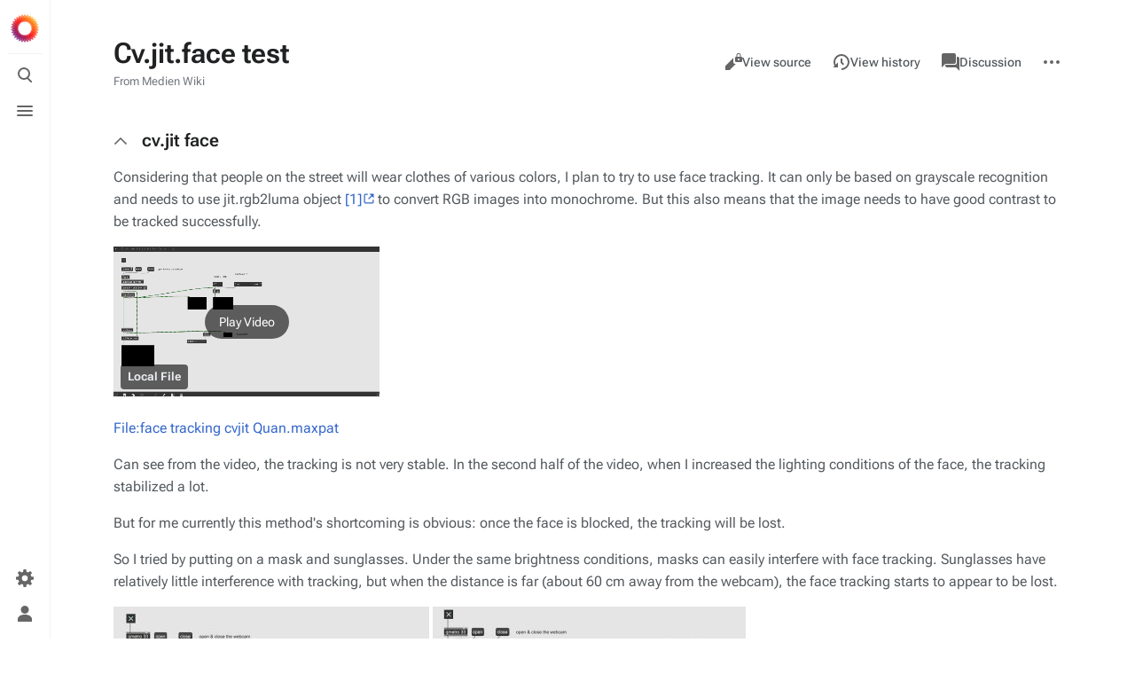

--- FILE ---
content_type: text/html; charset=UTF-8
request_url: https://www.uni-weimar.de/kunst-und-gestaltung/wiki/Cv.jit.face_test
body_size: 7275
content:
<!DOCTYPE html>
<html class="client-nojs skin-citizen-auto" lang="en" dir="ltr">
<head>
<meta charset="UTF-8"/>
<title>Cv.jit.face test - Medien Wiki</title>
<script>document.documentElement.className="client-js skin-citizen-auto";RLCONF={"wgBreakFrames":false,"wgSeparatorTransformTable":["",""],"wgDigitTransformTable":["",""],"wgDefaultDateFormat":"dmy","wgMonthNames":["","January","February","March","April","May","June","July","August","September","October","November","December"],"wgRequestId":"f6a058ed1a92a77a04adde4f","wgCSPNonce":false,"wgCanonicalNamespace":"","wgCanonicalSpecialPageName":false,"wgNamespaceNumber":0,"wgPageName":"Cv.jit.face_test","wgTitle":"Cv.jit.face test","wgCurRevisionId":125939,"wgRevisionId":125939,"wgArticleId":34897,"wgIsArticle":true,"wgIsRedirect":false,"wgAction":"view","wgUserName":null,"wgUserGroups":["*"],"wgCategories":[],"wgPageContentLanguage":"en","wgPageContentModel":"wikitext","wgRelevantPageName":"Cv.jit.face_test","wgRelevantArticleId":34897,"wgIsProbablyEditable":false,"wgRelevantPageIsProbablyEditable":false,"wgRestrictionEdit":[],"wgRestrictionMove":[],"wgVisualEditor":{"pageLanguageCode":"en",
"pageLanguageDir":"ltr","pageVariantFallbacks":"en"},"wgMFDisplayWikibaseDescriptions":{"search":false,"nearby":false,"watchlist":false,"tagline":false},"wgMediaViewerOnClick":true,"wgMediaViewerEnabledByDefault":true,"wgEditSubmitButtonLabelPublish":false};RLSTATE={"site.styles":"ready","user.styles":"ready","user":"ready","user.options":"loading","skins.citizen.styles":"ready","skins.citizen.icons":"ready","skins.citizen.icons.wmui":"ready","ext.visualEditor.desktopArticleTarget.noscript":"ready","ext.embedVideo.styles":"ready"};RLPAGEMODULES=["site","mediawiki.page.ready","skins.citizen.scripts","mmv.head","mmv.bootstrap.autostart","ext.visualEditor.desktopArticleTarget.init","ext.visualEditor.targetLoader","ext.embedVideo.overlay"];</script>
<script>(RLQ=window.RLQ||[]).push(function(){mw.loader.implement("user.options@12s5i",function($,jQuery,require,module){mw.user.tokens.set({"patrolToken":"+\\","watchToken":"+\\","csrfToken":"+\\"});});});</script>
<link rel="stylesheet" href="/kunst-und-gestaltung/wiki/load.php?lang=en&amp;modules=ext.embedVideo.styles%7Cext.visualEditor.desktopArticleTarget.noscript%7Cskins.citizen.icons%2Cstyles%7Cskins.citizen.icons.wmui&amp;only=styles&amp;skin=citizen"/>
<script async="" src="/kunst-und-gestaltung/wiki/load.php?lang=en&amp;modules=startup&amp;only=scripts&amp;raw=1&amp;skin=citizen"></script>
<meta name="ResourceLoaderDynamicStyles" content=""/>
<link rel="stylesheet" href="/kunst-und-gestaltung/wiki/load.php?lang=en&amp;modules=site.styles&amp;only=styles&amp;skin=citizen"/>
<meta name="generator" content="MediaWiki 1.39.6"/>
<meta name="format-detection" content="telephone=no"/>
<meta name="theme-color" content="#131a21"/>
<meta name="viewport" content="width=device-width, initial-scale=1.0, user-scalable=yes, minimum-scale=0.25, maximum-scale=5.0"/>
<link rel="manifest" href="https://www.uni-weimar.de/kunst-und-gestaltung/wiki/api.php?action=webapp-manifest"/>
<link rel="icon" href="/kunst-und-gestaltung/wiki/skins/Bauhaus/site/favicon_m.ico"/>
<link rel="search" type="application/opensearchdescription+xml" href="/kunst-und-gestaltung/wiki/opensearch_desc.php" title="Medien Wiki (en)"/>
<link rel="EditURI" type="application/rsd+xml" href="https://www.uni-weimar.de/kunst-und-gestaltung/wiki/api.php?action=rsd"/>
<script>window.applyPref=()=>{const a="skin-citizen-",b="skin-citizen-theme",c=a=>window.localStorage.getItem(a),d=c("skin-citizen-theme"),e=()=>{const d={fontsize:"font-size",pagewidth:"--width-layout",lineheight:"--line-height"},e=()=>["auto","dark","light"].map(b=>a+b),f=a=>{let b=document.getElementById("citizen-style");null===b&&(b=document.createElement("style"),b.setAttribute("id","citizen-style"),document.head.appendChild(b)),b.textContent=`:root{${a}}`};try{const g=c(b);let h="";if(null!==g){const b=document.documentElement;b.classList.remove(...e(a)),b.classList.add(a+g)}for(const[b,e]of Object.entries(d)){const d=c(a+b);null!==d&&(h+=`${e}:${d};`)}h&&f(h)}catch(a){}};if("auto"===d){const a=window.matchMedia("(prefers-color-scheme: dark)"),c=a.matches?"dark":"light",d=(a,b)=>window.localStorage.setItem(a,b);d(b,c),e(),a.addEventListener("change",()=>{e()}),d(b,"auto")}else e()},(()=>{window.applyPref()})();</script>
</head>
<body class="citizen-sections-enabled mediawiki ltr sitedir-ltr mw-hide-empty-elt ns-0 ns-subject page-Cv_jit_face_test rootpage-Cv_jit_face_test skin-citizen action-view skin--responsive">
<header class="mw-header citizen-header">
	<div class="citizen-header__logo">
		<a href="/kunst-und-gestaltung/wiki/Main_Page" class="mw-logo citizen-header__button" title="Visit the main page">
			<img class="mw-logo-icon" src="/kunst-und-gestaltung/wiki/skins/common/images/wiki.png"alt="" aria-hidden="true" height="32" width="32">
		</a>
	</div>
		
<div class="citizen-search citizen-header__item citizen-menu-checkbox-container">
	<input
		type="checkbox" 
		id="citizen-search__checkbox" 
		class="citizen-menu-checkbox-checkbox"
		role="button"
		aria-labelledby="citizen-search__buttonCheckbox"
		aria-haspopup="true">
	<div class="citizen-search__button citizen-header__button">
		<div class="citizen-search__buttonIcon citizen-header__buttonIcon">
			<div></div>
			<div></div>
			<div></div>
		</div>
		<label
			id="citizen-search__buttonCheckbox" 
			class="citizen-menu-checkbox-button citizen-header__buttonCheckbox" 
			for="citizen-search__checkbox"
			title="Toggle search [/]"
			aria-hidden="true">
			<span>Toggle search</span>
		</label>
	</div>
	<div role="search" class="citizen-search-box citizen-search__card citizen-menu-checkbox-target">
		<span class="citizen-search__icon citizen-ui-icon mw-ui-icon-wikimedia-search"></span>
		<form action="/kunst-und-gestaltung/wiki/index.php" class="citizen-search__form" id="searchform" autocomplete="off">
			<input type="hidden" name="title" value="Special:Search">
			<label class="screen-reader-text" for="searchInput">Search</label>
			<input type="search" name="search" placeholder="Search Medien Wiki" aria-label="Search Medien Wiki" autocapitalize="sentences" title="Search Medien Wiki [f]" accesskey="f" id="searchInput"/>
		</form>
		<a
			class="citizen-search__random"
			href="/kunst-und-gestaltung/wiki/Special:Random"
			title="Random page">
			<span class="citizen-ui-icon mw-ui-icon-wikimedia-die"></span>
			<span class="screen-reader-text"></span>
		</a>
	</div>
</div>

	<div class="citizen-drawer citizen-header__item citizen-menu-checkbox-container">
		<input 
			type="checkbox" 
			id="citizen-drawer__checkbox" 
			class="citizen-menu-checkbox-checkbox"
			role="button"
			aria-labelledby="citizen-drawer__buttonCheckbox"
			aria-haspopup="true">
		<div class="citizen-drawer__button citizen-header__button">
		<div class="citizen-drawer__buttonIcon citizen-header__buttonIcon">
			<div></div>
			<div></div>
			<div></div>
		</div>
		<label
			id="citizen-drawer__buttonCheckbox"
			class="citizen-menu-checkbox-button citizen-header__buttonCheckbox"
			for="citizen-drawer__checkbox"
			title="Toggle menu"
			aria-hidden="true">
			<span>Toggle menu</span>
		</label>
	</div>	<aside id="citizen-drawer__card" class="citizen-drawer__card citizen-menu-checkbox-target">
			<header class="citizen-drawer__header">
				<a href="/kunst-und-gestaltung/wiki/Main_Page" class="mw-logo citizen-drawer__logo" title="Visit the main page">
				<img class="mw-logo-icon" src="/kunst-und-gestaltung/wiki/skins/common/images/wiki.png"alt="" aria-hidden="true" height="80" width="80" loading="lazy">
			</a>
						<div class="citizen-drawer__siteinfo">
					<div class="citizen-siteStats">
	<div class="citizen-siteStats__item" id="citizen-siteStats__item--articles" title="articles">
		<span class="citizen-ui-icon mw-ui-icon-article mw-ui-icon-wikimedia-article"></span>
		476
	</div>
	<div class="citizen-siteStats__item" id="citizen-siteStats__item--images" title="files">
		<span class="citizen-ui-icon mw-ui-icon-image mw-ui-icon-wikimedia-image"></span>
		31.5K
	</div>
	<div class="citizen-siteStats__item" id="citizen-siteStats__item--users" title="users">
		<span class="citizen-ui-icon mw-ui-icon-userAvatar mw-ui-icon-wikimedia-userAvatar"></span>
		19.7K
	</div>
	<div class="citizen-siteStats__item" id="citizen-siteStats__item--edits" title="edits">
		<span class="citizen-ui-icon mw-ui-icon-edit mw-ui-icon-wikimedia-edit"></span>
		139.1K
	</div>
</div>
					<div class="mw-logo-wordmark">Medien Wiki</div>
				</div>
			</header>
			<section class="citizen-drawer__menu">
				
<nav id="p-navigation" class="citizen-menu mw-portlet mw-portlet-navigation"  >
	<div class="citizen-menu__heading">
		Navigation
	</div>
	
	<ul><li id="n-mainpage-description" class="mw-list-item"><a href="/kunst-und-gestaltung/wiki/Main_Page" title="Visit the main page [z]" accesskey="z"><span class="citizen-ui-icon mw-ui-icon-home mw-ui-icon-wikimedia-home"></span> Main page</a></li><li id="n-recentchanges" class="mw-list-item"><a href="/kunst-und-gestaltung/wiki/Special:RecentChanges" title="A list of recent changes in the wiki [r]" accesskey="r"><span class="citizen-ui-icon mw-ui-icon-recentChanges mw-ui-icon-wikimedia-recentChanges"></span> Recent changes</a></li><li id="n-randompage" class="mw-list-item"><a href="/kunst-und-gestaltung/wiki/Special:Random" title="Load a random page [x]" accesskey="x"><span class="citizen-ui-icon mw-ui-icon-die mw-ui-icon-wikimedia-die"></span> Random page</a></li><li id="n-help-mediawiki" class="mw-list-item"><a href="https://www.mediawiki.org/wiki/Special:MyLanguage/Help:Contents">Help about MediaWiki</a></li><li id="t-specialpages" class="mw-list-item"><a href="/kunst-und-gestaltung/wiki/Special:SpecialPages" title="A list of all special pages [q]" accesskey="q"><span class="citizen-ui-icon mw-ui-icon-specialPages mw-ui-icon-wikimedia-specialPages"></span> Special pages</a></li><li id="t-upload" class="mw-list-item"><a href="/kunst-und-gestaltung/wiki/Special:Upload" title="Upload files [u]" accesskey="u"><span class="citizen-ui-icon mw-ui-icon-upload mw-ui-icon-wikimedia-upload"></span> Upload file</a></li></ul>
	
</nav>
				
			</section>
		</aside>
	</div>	<div class="citizen-header__inner">
		<div class="citizen-header__start"></div>
		<div class="citizen-header__end">
			
<nav id="p-notifications" class="citizen-menu mw-portlet mw-portlet-notifications emptyPortlet"  >
	<div class="citizen-menu__heading">
		notifications
	</div>
	
	<ul></ul>
	
</nav>
			<div class="citizen-userMenu citizen-header__item citizen-menu-checkbox-container">
				<input 
					type="checkbox" 
					id="citizen-userMenu__checkbox" 
					class="citizen-menu-checkbox-checkbox"
					role="button"
					aria-labelledby="citizen-userMenu__buttonCheckbox"
					aria-haspopup="true">
				<label
					id="citizen-userMenu__buttonCheckbox" 
					class="citizen-menu-checkbox-button citizen-header__button" 
					for="citizen-userMenu__checkbox"
					title="Toggle personal menu"
					aria-hidden="true">
					<span class="citizen-ui-icon mw-ui-icon-wikimedia-userAvatar"></span>
					<span>Toggle personal menu</span>
				</label>
				<aside id="citizen-userMenu__card" class="citizen-userMenu__card citizen-menu-checkbox-target">
						<div class="citizen-userMenu__header">
<nav id="p-user-info" class="citizen-menu"  >
	
	<ul>	<li id="pt-anonuserpage" class="mw-list-item">
		<span title="The user page for the IP address you are editing as">Not logged in</span>
	</li></ul>
	
</nav></div>
					
<nav id="p-user-interface-preferences" class="citizen-menu mw-portlet mw-portlet-user-interface-preferences emptyPortlet"  >
	<div class="citizen-menu__heading">
		user-interface-preferences
	</div>
	
	<ul></ul>
	
</nav>
					
<nav id="p-personal" class="citizen-menu mw-portlet mw-portlet-personal"  title="User menu" >
	<div class="citizen-menu__heading">
		Personal tools
	</div>
	
	<ul><li id="pt-createaccount" class="mw-list-item"><a href="/kunst-und-gestaltung/wiki/index.php?title=Special:CreateAccount&amp;returnto=Cv.jit.face+test" title="You are encouraged to create an account and log in; however, it is not mandatory"><span class="citizen-ui-icon mw-ui-icon-userAdd mw-ui-icon-wikimedia-userAdd"></span> Create account</a></li><li id="pt-login" class="mw-list-item"><a href="/kunst-und-gestaltung/wiki/index.php?title=Special:UserLogin&amp;returnto=Cv.jit.face+test" title="You are encouraged to log in; however, it is not mandatory [o]" accesskey="o"><span class="citizen-ui-icon mw-ui-icon-logIn mw-ui-icon-wikimedia-logIn"></span> Log in</a></li></ul>
	
</nav>
				</aside>
			</div>		</div>
	</div>
</header>
<div class="citizen-page-container">
	<div id="siteNotice"></div>
	<main class="mw-body " id="content">
		<div class="citizen-body-container">
		<header class="mw-body-header">
			<div class="page-heading">
				<div class="firstHeading-container">
					<h1 id="firstHeading" class="firstHeading mw-first-heading"><span class="mw-page-title-main">Cv.jit.face test</span></h1>
					
			<div class="mw-indicators">
			</div>		</div>
				<div id="siteSub">From Medien Wiki</div>
				<a href="#top" class="citizen-jumptotop" title="Back to top [home]"></a>
			</div>
			<div class="page-actions">
		
			
<nav id="p-views" class="citizen-menu mw-portlet mw-portlet-views"  >
	<div class="citizen-menu__heading">
		Views
	</div>
	
	<ul><li id="ca-view" class="selected mw-list-item"><a href="/kunst-und-gestaltung/wiki/Cv.jit.face_test"><span class="citizen-ui-icon mw-ui-icon-article mw-ui-icon-wikimedia-article"></span> Read</a></li><li id="ca-viewsource" class="mw-list-item"><a href="/kunst-und-gestaltung/wiki/index.php?title=Cv.jit.face_test&amp;action=edit" title="This page is protected.&#10;You can view its source [e]" accesskey="e"><span class="citizen-ui-icon mw-ui-icon-editLock mw-ui-icon-wikimedia-editLock"></span> View source</a></li><li id="ca-history" class="mw-list-item"><a href="/kunst-und-gestaltung/wiki/index.php?title=Cv.jit.face_test&amp;action=history" title="Past revisions of this page [h]" accesskey="h"><span class="citizen-ui-icon mw-ui-icon-history mw-ui-icon-wikimedia-history"></span> View history</a></li></ul>
	
</nav>
			
<nav id="p-associated-pages" class="citizen-menu mw-portlet mw-portlet-associated-pages"  >
	<div class="citizen-menu__heading">
		associated-pages
	</div>
	
	<ul><li id="ca-nstab-main" class="selected mw-list-item"><a href="/kunst-und-gestaltung/wiki/Cv.jit.face_test" title="View the content page [c]" accesskey="c"><span class="citizen-ui-icon mw-ui-icon-article mw-ui-icon-wikimedia-article"></span> Page</a></li><li id="ca-talk" class="new mw-list-item"><a href="/kunst-und-gestaltung/wiki/index.php?title=Talk:Cv.jit.face_test&amp;action=edit&amp;redlink=1" rel="discussion" title="Discussion about the content page (page does not exist) [t]" accesskey="t"><span class="citizen-ui-icon mw-ui-icon-speechBubbles mw-ui-icon-wikimedia-speechBubbles"></span> Discussion</a></li></ul>
	
</nav>
		<div class="page-actions-more page-actions__item citizen-menu-checkbox-container">
			<input 
				type="checkbox" 
				id="page-actions-more__checkbox" 
				class="citizen-menu-checkbox-checkbox"
				role="button"
				aria-labelledby="page-actions-more__buttonCheckbox"
				aria-haspopup="true">
			<label
				id="page-actions-more__buttonCheckbox" 
				class="citizen-menu-checkbox-button page-actions__button page-actions__button--icon" 
				for="page-actions-more__checkbox"
				title="More actions"
				aria-hidden="true">
				<span class="citizen-ui-icon mw-ui-icon-wikimedia-ellipsis"></span>
				<span>More actions</span>
			</label>
			<aside id="page-actions-more__card" class="page-actions__card citizen-menu-checkbox-target">
					
<nav id="p-cactions" class="citizen-menu mw-portlet mw-portlet-cactions emptyPortlet"  title="More options" >
	<div class="citizen-menu__heading">
		More
	</div>
	
	<ul></ul>
	
</nav>
				
<nav id="p-tb" class="citizen-menu mw-portlet mw-portlet-tb"  >
	<div class="citizen-menu__heading">
		Tools
	</div>
	
	<ul><li id="t-whatlinkshere" class="mw-list-item"><a href="/kunst-und-gestaltung/wiki/Special:WhatLinksHere/Cv.jit.face_test" title="A list of all wiki pages that link here [j]" accesskey="j"><span class="citizen-ui-icon mw-ui-icon-articleRedirect mw-ui-icon-wikimedia-articleRedirect"></span> What links here</a></li><li id="t-recentchangeslinked" class="mw-list-item"><a href="/kunst-und-gestaltung/wiki/Special:RecentChangesLinked/Cv.jit.face_test" rel="nofollow" title="Recent changes in pages linked from this page [k]" accesskey="k"><span class="citizen-ui-icon mw-ui-icon-recentChanges mw-ui-icon-wikimedia-recentChanges"></span> Related changes</a></li><li id="t-print" class="mw-list-item"><a href="javascript:print();" rel="alternate" title="Printable version of this page [p]" accesskey="p"><span class="citizen-ui-icon mw-ui-icon-printer mw-ui-icon-wikimedia-printer"></span> Printable version</a></li><li id="t-permalink" class="mw-list-item"><a href="/kunst-und-gestaltung/wiki/index.php?title=Cv.jit.face_test&amp;oldid=125939" title="Permanent link to this revision of this page"><span class="citizen-ui-icon mw-ui-icon-link mw-ui-icon-wikimedia-link"></span> Permanent link</a></li><li id="t-info" class="mw-list-item"><a href="/kunst-und-gestaltung/wiki/index.php?title=Cv.jit.face_test&amp;action=info" title="More information about this page"><span class="citizen-ui-icon mw-ui-icon-infoFilled mw-ui-icon-wikimedia-infoFilled"></span> Page information</a></li><li id="t-cite" class="mw-list-item"><a href="/kunst-und-gestaltung/wiki/index.php?title=Special:CiteThisPage&amp;page=Cv.jit.face_test&amp;id=125939&amp;wpFormIdentifier=titleform" title="Information on how to cite this page"><span class="citizen-ui-icon mw-ui-icon-reference mw-ui-icon-wikimedia-reference"></span> Cite this page</a></li></ul>
	
</nav>
			</aside>
		</div>
	</div></header>
		<div id="citizen-body-header-sticky-sentinel"></div>
		<div id="bodyContent" class="citizen-body" aria-labelledby="firstHeading">
			<div id="contentSub"></div>
			
			
			<div id="mw-content-text" class="mw-body-content mw-content-ltr" lang="en" dir="ltr"><div class="mw-parser-output"><section class="section-collapsible" id="section-collapsible-0"></section><h3 class="section-heading"><span class="section-indicator citizen-ui-icon mw-ui-icon-wikimedia-collapse"></span><span class="mw-headline" id="cv.jit_face">cv.jit face</span></h3><section class="section-collapsible" id="section-collapsible-1">
<p>Considering that people on the street will wear clothes of various colors, I plan to try to use face tracking.
It can only be based on grayscale recognition and needs to use jit.rgb2luma object <a rel="nofollow" class="external autonumber" href="https://docs.cycling74.com/max8/refpages/jit.rgb2luma">[1]</a> to convert RGB images into monochrome. But this also means that the image needs to have good contrast to be tracked successfully.
</p>
<figure class="embedvideo" data-service="local-embed" data-iframeconfig='{"src":""}' style="width:300px"><!-- 	--><span class="embedvideo-wrapper" style="height:169px"><div class="embedvideo-consent" data-show-privacy-notice="1"><div class="embedvideo-thumbnail"></div><!-- --><div class="embedvideo-overlay"><!-- 	--><div class="embedvideo-loader" role="button"><!-- 		--><div class="embedvideo-loader__fakeButton">Load video</div><!-- 		--><div class="embedvideo-loader__footer"><!-- 			--><div class="embedvideo-loader__service">Local File</div><!-- 		--></div><!-- 	--></div><!-- 	--><div class="embedvideo-privacyNotice hidden"><!-- 		--><div class="embedvideo-privacyNotice__content">Local File might collect personal data.</div><!-- 		--><div class="embedvideo-privacyNotice__buttons"><!-- 			--><button class="embedvideo-privacyNotice__continue">Continue</button><!-- 			--><button class="embedvideo-privacyNotice__dismiss">Dismiss</button><!-- 		--></div><!-- 	--></div><!-- --></div><!-- --></div><video src="https://www.uni-weimar.de/kunst-und-gestaltung/wiki/images/Cvjit_face_test_Quan.mov" width="300" height="169" style="max-width: 100%; max-height: 100%; width: 300px; height: 169px;" controls=""><a href="https://www.uni-weimar.de/kunst-und-gestaltung/wiki/File:Cvjit_face_test_Quan.mov">https://www.uni-weimar.de/kunst-und-gestaltung/wiki/File:Cvjit_face_test_Quan.mov</a></video></span> </figure>
<p><a href="/kunst-und-gestaltung/wiki/File:Face_tracking_cvjit_Quan.maxpat" title="File:Face tracking cvjit Quan.maxpat">File:face tracking cvjit Quan.maxpat</a>
</p><p>Can see from the video, the tracking is not very stable. In the second half of the video, when I increased the lighting conditions of the face, the tracking stabilized a lot. 
</p><p>But for me currently this method's shortcoming is obvious: once the face is blocked, the tracking will be lost.
</p><p>So I tried by putting on a mask and sunglasses. Under the same brightness conditions, masks can easily interfere with face tracking. Sunglasses have relatively little interference with tracking, but when the distance is far (about 60 cm away from the webcam), the face tracking starts to appear to be lost.
</p><p><a href="/kunst-und-gestaltung/wiki/File:Mask_on_face_Quan.jpg" class="image"><img alt="Mask on face Quan.jpg" src="/kunst-und-gestaltung/wiki/images/thumb/Mask_on_face_Quan.jpg/356px-Mask_on_face_Quan.jpg" decoding="async" width="356" height="271" srcset="/kunst-und-gestaltung/wiki/images/thumb/Mask_on_face_Quan.jpg/534px-Mask_on_face_Quan.jpg 1.5x, /kunst-und-gestaltung/wiki/images/thumb/Mask_on_face_Quan.jpg/712px-Mask_on_face_Quan.jpg 2x" data-file-width="1062" data-file-height="808"></a>  <a href="/kunst-und-gestaltung/wiki/File:With_sunglasses_Quan.jpg" class="image"><img alt="With sunglasses Quan.jpg" src="/kunst-und-gestaltung/wiki/images/thumb/With_sunglasses_Quan.jpg/353px-With_sunglasses_Quan.jpg" decoding="async" width="353" height="272" srcset="/kunst-und-gestaltung/wiki/images/thumb/With_sunglasses_Quan.jpg/530px-With_sunglasses_Quan.jpg 1.5x, /kunst-und-gestaltung/wiki/images/thumb/With_sunglasses_Quan.jpg/706px-With_sunglasses_Quan.jpg 2x" data-file-width="1063" data-file-height="818"></a>
</p><p>(<i>Through a small rectangle on the right to determine whether it has been tracked. When it is white, it means that it has been tracked, otherwise it means that the track has been lost.</i>)
</p><p>Next, I will try motion tracking, and use Kinect to complete the clock chasing of people, and let the computer process the data of the distance.
</p>
<!-- 
NewPP limit report
Cached time: 20260122134204
Cache expiry: 86400
Reduced expiry: false
Complications: []
CPU time usage: 0.018 seconds
Real time usage: 0.019 seconds
Preprocessor visited node count: 2/1000000
Post‐expand include size: 0/2097152 bytes
Template argument size: 0/2097152 bytes
Highest expansion depth: 2/100
Expensive parser function count: 0/100
Unstrip recursion depth: 0/20
Unstrip post‐expand size: 0/5000000 bytes
-->
<!--
Transclusion expansion time report (%,ms,calls,template)
100.00%    0.000      1 -total
-->

<!-- Saved in parser cache with key gestaltung_wiki-wki_:pcache:idhash:34897-0!canonical and timestamp 20260122134204 and revision id 125939.
 -->
</section></div>
<div class="printfooter" data-nosnippet="">Retrieved from "<a dir="ltr" href="https://www.uni-weimar.de/kunst-und-gestaltung/wiki/index.php?title=Cv.jit.face_test&amp;oldid=125939">https://www.uni-weimar.de/kunst-und-gestaltung/wiki/index.php?title=Cv.jit.face_test&amp;oldid=125939</a>"</div></div>
		</div>
		
		<footer class="mw-body-footer">
			<div id="catlinks" class="catlinks catlinks-allhidden" data-mw="interface"></div>
				<div class="page-info">
    <section id="footer-info-lastmod" class="page-info__item">
        <div class="page-info__label">Last modified</div>
        <div class="page-info__text"> This page was last edited on 7 July 2021, at 14:41.</div>
    </section>
</div>

		</footer>		</div>
	</main>
	
	 

<footer class="mw-footer citizen-footer" >
	<div class="citizen-footer__container">
		<section class="citizen-footer__content">
			<div class="citizen-footer__siteinfo">
				<div id="footer-sitetitle" class="mw-wiki-title"><div class="mw-logo-wordmark">Medien Wiki</div>
</div>
				<p id="footer-desc">Your open Wiki at Bauhaus-Universität Weimar</p>
			</div>
			<nav id="footer-places" >
	<ul>
		<li id="footer-places-about"><a href="/kunst-und-gestaltung/wiki/Media_Wiki:About">About Medien Wiki</a></li>
		<li id="footer-places-disclaimer"><a href="/kunst-und-gestaltung/wiki/Media_Wiki:General_disclaimer">Disclaimers</a></li>
		<li id="footer-places-mobileview"><a href="https://www.uni-weimar.de/kunst-und-gestaltung/wiki/index.php?title=Cv.jit.face_test&amp;mobileaction=toggle_view_mobile" class="noprint stopMobileRedirectToggle">Mobile view</a></li>
	</ul>
</nav>
		</section>
		<section class="citizen-footer__bottom">
			<div id="footer-tagline">Edit this text on <a href="/kunst-und-gestaltung/wiki/MediaWiki:Citizen-footer-tagline" title="MediaWiki:Citizen-footer-tagline">MediaWiki:Citizen-footer-tagline</a></div>
			<nav id="footer-icons" class="noprint">
	<ul>
		<li id="footer-poweredbyico"><a href="https://www.mediawiki.org/"><img src="/kunst-und-gestaltung/wiki/resources/assets/poweredby_mediawiki_88x31.png" alt="Powered by MediaWiki" srcset="/kunst-und-gestaltung/wiki/resources/assets/poweredby_mediawiki_132x47.png 1.5x, /kunst-und-gestaltung/wiki/resources/assets/poweredby_mediawiki_176x62.png 2x" width="88" height="31" loading="lazy"/></a></li>
	</ul>
</nav>
		</section>
	</div>
</footer>
</div>
<script>(RLQ=window.RLQ||[]).push(function(){mw.config.set({"wgPageParseReport":{"limitreport":{"cputime":"0.018","walltime":"0.019","ppvisitednodes":{"value":2,"limit":1000000},"postexpandincludesize":{"value":0,"limit":2097152},"templateargumentsize":{"value":0,"limit":2097152},"expansiondepth":{"value":2,"limit":100},"expensivefunctioncount":{"value":0,"limit":100},"unstrip-depth":{"value":0,"limit":20},"unstrip-size":{"value":0,"limit":5000000},"timingprofile":["100.00%    0.000      1 -total"]},"cachereport":{"timestamp":"20260122134204","ttl":86400,"transientcontent":false}}});mw.config.set({"wgBackendResponseTime":100});});</script>
</body>
</html>

--- FILE ---
content_type: text/css; charset=utf-8
request_url: https://www.uni-weimar.de/kunst-und-gestaltung/wiki/load.php?lang=en&modules=ext.embedVideo.styles%7Cext.visualEditor.desktopArticleTarget.noscript%7Cskins.citizen.icons%2Cstyles%7Cskins.citizen.icons.wmui&only=styles&skin=citizen
body_size: 15939
content:
.embedvideo{margin:0;max-width:100%;display:inline-block}.embedvideo-wrapper{position:relative;display:block}.embedvideo-player{width:100%;height:100%}.embedvideo-consent{z-index:1;background-color:#eaecf0}.embedvideo-player,.embedvideo-consent{position:absolute;left:0;right:0;top:0;bottom:0;overflow:hidden}.embedvideo-overlay{display:none}.embedvideo--autoresize{width:100%;aspect-ratio:1.77777778}.embedvideo--autoresize .embedvideo-wrapper{height:100%}.embedvideo.mw-halign-right{margin:0 0 0.5em 0.5em;clear:right;float:right}.embedvideo.mw-halign-left{margin:0 0.5em 0.5em 0;clear:left;float:left}.embedvideo.mw-halign-none{clear:none;float:none}.embedvideo.mw-halign-center{margin:0 auto;display:table;border-collapse:collapse;clear:none;float:none}.embedvideo.mw-halign-right,.embedvideo.mw-halign-left,.embedvideo.mw-halign-none,.embedvideo.mw-halign-center{display:block}.embedvideo figcaption{font-size:88.4%;padding:3px 0}video.thumbborder,audio.thumbborder{border:1pt solid #c8ccd1}.client-nojs #ca-ve-edit,.ve-not-available #ca-ve-edit,.client-nojs .mw-editsection-divider,.ve-not-available .mw-editsection-divider,.client-nojs .mw-editsection-visualeditor,.ve-not-available .mw-editsection-visualeditor{display:none}.client-js .mw-content-ltr .mw-editsection-bracket:first-of-type,.client-js .mw-content-rtl .mw-editsection-bracket:not(:first-of-type){margin-right:0.25em;color:#54595d}.client-js .mw-content-rtl .mw-editsection-bracket:first-of-type,.client-js .mw-content-ltr .mw-editsection-bracket:not(:first-of-type){margin-left:0.25em;color:#54595d}.citizen-toc__top:before{background-image:url(/kunst-und-gestaltung/wiki/load.php?modules=skins.citizen.icons&image=.citizen-toc__top%3Abefore&format=rasterized&skin=citizen&version=3u4ac);background-image:linear-gradient(transparent,transparent),url("data:image/svg+xml,%3Csvg xmlns=%22http://www.w3.org/2000/svg%22 xml:space=%22preserve%22 style=%22enable-background:new 0 0 20 20%22 viewBox=%220 0 20 20%22%3E%3Cg fill=%22%23000%22%3E %3Cpath d=%22M1 3h18V1H1v2zm4 8h4v8h2v-8h4l-5-6-5 6z%22/%3E %3C/g%3E%3C/svg%3E")}#ca-ve-edit > a:before{background-image:url(/kunst-und-gestaltung/wiki/load.php?modules=skins.citizen.icons&image=%23ca-ve-edit+%3E+a%3Abefore&format=rasterized&skin=citizen&version=3u4ac);background-image:linear-gradient(transparent,transparent),url("data:image/svg+xml,%3Csvg xmlns=%22http://www.w3.org/2000/svg%22 width=%2224%22 height=%2224%22 viewBox=%220 0 24 24%22%3E%3Cg fill=%22%23000%22%3E %3Cpath d=%22m19.5 9.8 2.2-2.2c.4-.4.4-1.1 0-1.6L18 2.3c-.4-.4-1.1-.4-1.6 0l-2.2 2.2 5.3 5.3zm-6.4-4.1L2 16.7V22h5.3l11.1-11.1c-.1 0-5.3-5.2-5.3-5.2z%22/%3E %3C/g%3E%3C/svg%3E")}@media (prefers-reduced-motion:reduce){*,::before,::after{animation-delay:-0.01ms !important;animation-duration:0.01ms !important;animation-iteration-count:1 !important;scroll-behavior:auto !important;transition-duration:0ms !important}}body{margin:0}main{display:block}hr{box-sizing:content-box;height:0;overflow:visible}abbr[title]{border-bottom:1px dotted;cursor:help}@supports (text-decoration:underline dotted){abbr[title]{border-bottom:0;text-decoration:underline dotted}}pre,code,tt,kbd,samp{font-family:monospace,monospace}sub,sup{line-height:1}img{border:0}button,input,optgroup,select,textarea{margin:0}button::-moz-focus-inner,[type='button']::-moz-focus-inner,[type='reset']::-moz-focus-inner,[type='submit']::-moz-focus-inner{border-style:none;padding:0}legend{color:inherit;padding:0}@font-face{font-display:swap;font-family:'Roboto';font-style:normal;font-weight:100 1000;src:url(/kunst-und-gestaltung/wiki/skins/Citizen/resources/skins.citizen.styles/fonts/RobotoFlex_cyrillic-ext.woff2?605e6) format('woff2-variations');unicode-range:U+0460-052F,U+1C80-1C88,U+20B4,U+2DE0-2DFF,U+A640-A69F,U+FE2E-FE2F}@font-face{font-display:swap;font-family:'Roboto';font-style:normal;font-weight:100 1000;src:url(/kunst-und-gestaltung/wiki/skins/Citizen/resources/skins.citizen.styles/fonts/RobotoFlex_cyrillic.woff2?977ae) format('woff2-variations');unicode-range:U+0301,U+0400-045F,U+0490-0491,U+04B0-04B1,U+2116}@font-face{font-display:swap;font-family:'Roboto';font-style:normal;font-weight:100 1000;src:url(/kunst-und-gestaltung/wiki/skins/Citizen/resources/skins.citizen.styles/fonts/RobotoFlex_greek.woff2?832fb) format('woff2-variations');unicode-range:U+0370-03FF}@font-face{font-display:swap;font-family:'Roboto';font-style:normal;font-weight:100 1000;src:url(/kunst-und-gestaltung/wiki/skins/Citizen/resources/skins.citizen.styles/fonts/RobotoFlex_vietnamese.woff2?6c86b) format('woff2-variations');unicode-range:U+0102-0103,U+0110-0111,U+0128-0129,U+0168-0169,U+01A0-01A1,U+01AF-01B0,U+1EA0-1EF9,U+20AB}@font-face{font-display:swap;font-family:'Roboto';font-style:normal;font-weight:100 1000;src:url(/kunst-und-gestaltung/wiki/skins/Citizen/resources/skins.citizen.styles/fonts/RobotoFlex_latin-ext.woff2?a00db) format('woff2-variations');unicode-range:U+0100-024F,U+0259,U+1E00-1EFF,U+2020,U+20A0-20AB,U+20AD-20CF,U+2113,U+2C60-2C7F,U+A720-A7FF}@font-face{font-display:swap;font-family:'Roboto';font-style:normal;font-weight:100 1000;src:url(/kunst-und-gestaltung/wiki/skins/Citizen/resources/skins.citizen.styles/fonts/RobotoFlex_latin.woff2?9db65) format('woff2-variations');unicode-range:U+0000-00FF,U+0131,U+0152-0153,U+02BB-02BC,U+02C6,U+02DA,U+02DC,U+2000-206F,U+2074,U+20AC,U+2122,U+2191,U+2193,U+2212,U+2215,U+FEFF,U+FFFD}:root{--background-color-overlay:rgba(255,255,255,0.95);--background-color-overlay--lighter:rgba(255,255,255,0.6);--background-color-icon:rgba(0,0,0,0.6);--background-color-icon--hover:rgba(0,0,0,0.8);--background-color-icon--active:#000000;--background-color-quiet--hover:rgba(0,0,0,0.07000000000000001);--background-color-quiet--active:rgba(0,0,0,0.09);--color-destructive:#dd3333;--color-destructive--hover:#e35b5b;--color-destructive--active:#b32424;--color-warning:#ffcc33;--color-success:#00af89;--color-text-error:#dd3333;--color-text-warning:#ac6600;--color-text-success:#14866d;--color-link-new:#dd3333;--color-link-new--hover:#e35b5b;--color-link-new--active:#b32424;--color-syntax-red:#e53935;--color-syntax-orange:#f76d47;--color-syntax-yellow:#e2931d;--color-syntax-green:#91b859;--color-syntax-cyan:#39adb5;--color-syntax-blue:#6182b8;--color-syntax-paleblue:#8796b0;--color-syntax-purple:#9c3eda;--color-syntax-brown:#916b53;--color-syntax-pink:#ff5370;--color-syntax-violet:#945eb8;--color-syntax-grey:#90a4ae;--opacity-base--disabled:0.3;--opacity-icon-base:0.6;--opacity-icon-base--hover:0.8;--opacity-icon-base--active:1;--size-icon:1.25rem;--border-color-base:rgba(0,0,0,0.05);--border-color-base--lighter:rgba(0,0,0,0.02);--border-color-base--darker:rgba(0,0,0,0.08);--border-color-input:rgba(0,0,0,0.05);--border-color-input--hover:rgba(0,0,0,0.4);--border-radius--small:4px;--border-radius--medium:8px;--border-radius--large:12px;--border-radius--pill:9999px;--font-family-base:'Roboto','Noto Sans CJK',system-ui,-apple-system,sans-serif;--font-family-serif:'Roboto Serif','Noto Serif CJK','Linux Libertine','Georgia','Times','Source Serif Pro',serif;--font-family-monospace:'Roboto Mono','Menlo','Consolas','Liberation Mono','Fira Code','Courier New',monospace;--font-size-h1:1.75rem;--font-size-h2:1.375rem;--font-size-h3:1.125rem;--font-size-h4:1rem;--font-size-h5:1rem;--font-size-h6:1rem;--font-weight-normal:400;--font-weight-medium:500;--font-weight-semibold:600;--font-weight-bold:700}html{--header-size:3.5rem;--header-card-maxheight:70vh;--width-layout:1080px;--width-layout--extended:calc(var(--width-layout) * 1.5);--width-toc:240px;--line-height:1.6;--line-height-xs:1.25;--line-height-sm:1.375;--space-unit:1rem;--space-xxs:calc(0.25 * var(--space-unit));--space-xs:calc(0.5 * var(--space-unit));--space-sm:calc(0.75 * var(--space-unit));--space-md:var(--space-unit);--space-lg:calc(1.25 * var(--space-unit));--space-xl:calc(1.5 * var(--space-unit));--space-xxl:calc(2 * var(--space-unit));--margin-layout:calc((100vw - var(--width-layout)) / 2);--padding-page:16px}:root.skin-citizen-dark{--background-color-icon:rgba(255,255,255,0.6);--background-color-icon--hover:rgba(255,255,255,0.8);--background-color-icon--active:rgba(255,255,255,0.4);--background-color-quiet--hover:rgba(255,255,255,0.07000000000000001);--background-color-quiet--active:rgba(255,255,255,0.03);--color-text-error:#e35b5b;--color-text-warning:#ffcc33;--color-text-success:#00af89;--color-link-new:#e35b5b;--color-link-new--hover:#fee7e6;--color-link-new--active:#b32424;--color-syntax-red:#f07178;--color-syntax-orange:#f78c6c;--color-syntax-yellow:#ffcb6b;--color-syntax-green:#c3e88d;--color-syntax-cyan:#89ddff;--color-syntax-blue:#82aaff;--color-syntax-paleblue:#b2ccd6;--color-syntax-purple:#c792ea;--color-syntax-brown:#916b53;--color-syntax-pink:#ff9cac;--color-syntax-violet:#bb80b3;--opacity-icon-base--active:0.4;--border-color-base:rgba(255,255,255,0.05);--border-color-base--lighter:rgba(255,255,255,0.02);--border-color-base--darker:rgba(255,255,255,0.08);--border-color-input:rgba(255,255,255,0.05);--border-color-input--hover:rgba(255,255,255,0.5)}@media (min-width:720px){:root{--font-size-h1:2rem;--font-size-h2:1.5rem;--font-size-h3:1.25rem;--font-size-h4:1.125rem}html{--padding-page:24px}}@media (min-width:1000px){html{--padding-page:32px;--header-card-maxheight:calc(100vh - var(--space-sm) * 2)}}html{font-size:100%}html,body{font-family:var(--font-family-base);font-weight:var(--font-weight-normal)}input{font-family:var(--font-family-base)}b,strong{font-weight:var(--font-weight-semibold)}cite{font-style:inherit}blockquote{font-style:italic}blockquote cite{font-size:0.8125rem;font-style:normal}sub,sup{font-size:80%}.mw-logo-wordmark{font-weight:var(--font-weight-semibold)}.citizen-body,.mw-body-content{line-height:var(--line-height)}a{color:var(--color-link);text-decoration:none}a:not([href]){cursor:pointer}a:hover{color:var(--color-link--hover)}a:active{color:var(--color-link--active)}a:hover,a:focus{text-decoration:underline}a:lang(ar),a:lang(kk-arab),a:lang(mzn),a:lang(ps),a:lang(ur){text-decoration:none}img{vertical-align:middle}hr{border:0;border-top:1px solid var(--border-color-base);margin:var(--space-md) 0}h1,h2,h3,h4,h5,h6{margin:0;margin-bottom:0.25em;color:var(--color-base--emphasized);font-weight:var(--font-weight-semibold);line-height:var(--line-height-xs)}h1,h2{margin-top:2em}h3,h4{margin-top:1.5em}h5,h6{margin-top:1.25em}h1{font-size:var(--font-size-h1)}h2{font-size:var(--font-size-h2)}h3{font-size:var(--font-size-h3)}h4{font-size:var(--font-size-h4)}h5{font-size:var(--font-size-h5)}h6{font-size:var(--font-size-h6)}p{margin:var(--space-md) 0;overflow-wrap:break-word}p img{margin:0}ul{padding:0;margin:var(--space-md) 0 var(--space-md) var(--space-lg)}ol{padding:0;margin:var(--space-md) 0 var(--space-md) var(--space-lg)}dt{color:var(--color-base--emphasized);font-weight:var(--font-weight-semibold)}dl{margin:var(--space-md) 0}dd{margin-left:var(--space-lg)}pre,code,tt,kbd,samp,.mw-code{font-family:var(--font-family-monospace);font-size:0.875rem}pre,code,.mw-code{border:1px solid var(--border-color-base);background-color:var(--color-surface-2);color:var(--color-base--emphasized)}code{padding:2px 4px;border-radius:var(--border-radius--small)}pre,.mw-code{overflow:auto;padding:1rem;border-radius:var(--border-radius--large)}fieldset{padding:var(--space-xs) var(--space-md);border:1px solid var(--border-color-base);margin:var(--space-md) 0}legend{padding:var(--space-xxs);color:var(--color-base--subtle);letter-spacing:0.05em}figure{margin:0}.center{width:100%;text-align:center}*.center *{margin-right:auto;margin-left:auto}figure[typeof~='mw:File'].mw-halign-none,figure[typeof~='mw:File/Frameless'].mw-halign-none,figure[typeof~='mw:File/Thumb'].mw-halign-none,figure[typeof~='mw:File/Frame'].mw-halign-none{clear:none;float:none}figure[typeof~='mw:File'].mw-halign-center,figure[typeof~='mw:File/Frameless'].mw-halign-center,figure[typeof~='mw:File/Thumb'].mw-halign-center,figure[typeof~='mw:File/Frame'].mw-halign-center{margin-right:auto;margin-left:auto}figure[typeof~='mw:File'],figure[typeof~='mw:File/Frameless']{}figure[typeof~='mw:File'] > figcaption,figure[typeof~='mw:File/Frameless'] > figcaption{display:none}figure[typeof~='mw:File/Thumb'],figure[typeof~='mw:File/Frame']{display:table;margin:var(--space-xs) auto var(--space-md) auto;font-size:0.8125rem;text-align:center}figure[typeof~='mw:File/Thumb'] > a:first-child,figure[typeof~='mw:File/Frame'] > a:first-child,figure[typeof~='mw:File/Thumb'] > span:first-child,figure[typeof~='mw:File/Frame'] > span:first-child{}figure[typeof~='mw:File/Thumb'] > a:first-child > span.mw-broken-media,figure[typeof~='mw:File/Frame'] > a:first-child > span.mw-broken-media,figure[typeof~='mw:File/Thumb'] > span:first-child > span.mw-broken-media,figure[typeof~='mw:File/Frame'] > span:first-child > span.mw-broken-media{display:inline-block;width:180px}figure[typeof~='mw:File/Thumb'] > figcaption,figure[typeof~='mw:File/Frame'] > figcaption{display:table-caption;padding-right:var(--border-radius--small);padding-left:var(--border-radius--small);margin-top:var(--space-xs);caption-side:bottom;color:var(--color-base--subtle);letter-spacing:0.025em}@media (min-width:720px){figure[typeof~='mw:File/Thumb'],figure[typeof~='mw:File/Frame']{text-align:start}.mw-content-ltr figure[typeof~='mw:File/Thumb'],.mw-content-ltr figure[typeof~='mw:File/Frame']{margin-left:var(--space-lg);clear:right;float:right}.mw-content-rtl figure[typeof~='mw:File/Thumb'],.mw-content-rtl figure[typeof~='mw:File/Frame']{margin-right:var(--space-lg);clear:left;float:left}figure[typeof~='mw:File'].mw-halign-right,figure[typeof~='mw:File/Frameless'].mw-halign-right,figure[typeof~='mw:File/Thumb'].mw-halign-right,figure[typeof~='mw:File/Frame'].mw-halign-right{margin-left:var(--space-lg);clear:right;float:right}figure[typeof~='mw:File'].mw-halign-left,figure[typeof~='mw:File/Frameless'].mw-halign-left,figure[typeof~='mw:File/Thumb'].mw-halign-left,figure[typeof~='mw:File/Frame'].mw-halign-left{margin-right:var(--space-lg);clear:left;float:left}figure[typeof~='mw:File'].mw-halign-center,figure[typeof~='mw:File/Frameless'].mw-halign-center,figure[typeof~='mw:File/Thumb'].mw-halign-center,figure[typeof~='mw:File/Frame'].mw-halign-center{margin-right:auto;margin-left:auto;clear:both;float:none;text-align:center}}div.floatleft,table.floatleft,div.floatright,table.floatright{margin:0}div.tleft,div.tright{margin:var(--space-xs) 0 var(--space-md) 0}.thumbcaption{padding-right:var(--border-radius--small);padding-left:var(--border-radius--small);margin-top:var(--space-xs);color:var(--color-base--subtle);letter-spacing:0.025em;text-align:center}div.thumbinner{overflow:hidden;max-width:100%;margin-right:auto;margin-left:auto;font-size:0.8125rem;text-align:center}@media (min-width:720px){div.tright,div.floatright,table.floatright{margin-left:var(--space-lg);clear:right;float:right}div.tleft,div.floatleft,table.floatleft{margin-right:var(--space-lg);clear:left;float:left}.thumbcaption{text-align:start}}.mw-content-ltr ul,.mw-content-rtl .mw-content-ltr ul{padding:0;margin:var(--space-md) 0 var(--space-md) var(--space-lg)}.mw-content-rtl ul,.mw-content-ltr .mw-content-rtl ul{padding:0;margin:var(--space-md) var(--space-lg) var(--space-md) 0}.mw-content-ltr ol,.mw-content-rtl .mw-content-ltr ol{padding:0;margin:var(--space-md) 0 var(--space-md) var(--space-lg)}.mw-content-rtl ol,.mw-content-ltr .mw-content-rtl ol{padding:0;margin:var(--space-md) var(--space-lg) var(--space-md) 0}.mw-content-ltr dd,.mw-content-rtl .mw-content-ltr dd{margin-right:0;margin-left:var(--space-lg)}.mw-content-rtl dd,.mw-content-ltr .mw-content-rtl dd{margin-right:var(--space-lg);margin-left:0}#siteSub{display:block;margin-top:var(--space-xxs)}#siteSub,#contentSub,#contentSub2{color:var(--color-base--subtle);font-size:0.8125rem;line-height:var(--line-height-xs)}#contentSub,#contentSub2{margin-bottom:var(--space-md)}#contentSub + #contentSub2{margin-top:calc(var(--space-xs) * -1)}#citizen-tagline-user > span + span::before{margin:0 var(--space-xxs);content:'·';-webkit-user-select:none;user-select:none}span.subpages{display:block}@media screen{.citizen-page-container{display:flex;min-height:100vh;min-height:stretch;flex-direction:column}.mw-body,.parsoid-body{min-height:80vh}.citizen-body-container{display:grid;justify-content:center;padding:0 var(--padding-page);margin:var(--space-xl) 0;gap:var(--space-md) var(--space-xl);grid-template-areas:'header' 'content' 'footer';grid-template-columns:minmax(0,var(--width-layout))}.mw-body-header{position:sticky;z-index:12;display:flex;flex-wrap:wrap;align-items:center;padding-top:var(--space-md);gap:var(--space-md);grid-area:header}.page-heading{flex-grow:1}.firstHeading-container{display:flex;flex-wrap:wrap;align-items:center}.citizen-body{grid-area:content}:root{--color-primary__h:220;--color-primary__s:60%;--color-primary__l:50%;--color-surface-0:hsl(0,0%,100%);--color-surface-1:hsl(0,0%,100%);--color-surface-2:hsl(210,17%,98%);--color-surface-3:hsl(220,17%,93%);--color-surface-4:hsl(213,9%,80%);--color-base:#54595d;--color-base--emphasized:#202122;--color-base--subtle:#72777d;--color-primary:hsl(var(--color-primary__h),var(--color-primary__s),var(--color-primary__l));--color-primary--hover:hsl(var(--color-primary__h),var(--color-primary__s),calc(var(--color-primary__l) * 1.2));--color-primary--active:hsl(var(--color-primary__h),var(--color-primary__s),calc(var(--color-primary__l) * 0.8));--background-color-primary--hover:hsl(var(--color-primary__h),var(--color-primary__s),95%);--background-color-primary--active:hsl(var(--color-primary__h),var(--color-primary__s),90%);--color-surface-2--hover:hsl(210,17%,100%);--color-surface-2--active:hsl(210,17%,96%);--background-color-destructive:rgba(221,51,51,0.1);--background-color-success:rgba(0,175,137,0.1);--background-color-warning:rgba(255,204,51,0.1);--box-shadow-card:0 2.8px 2.2px -4px hsl(var(--surface-shadow) / calc(var(--shadow-strength) + .03)),0 6.7px 5.3px -4px hsl(var(--surface-shadow) / calc(var(--shadow-strength) + .01)),0 12.5px 10px -4px hsl(var(--surface-shadow) / calc(var(--shadow-strength) + .02)),0 22.3px 17.9px -4px hsl(var(--surface-shadow) / calc(var(--shadow-strength) + .02)),0 41.8px 33.4px -4px hsl(var(--surface-shadow) / calc(var(--shadow-strength) + .03)),0 100px 80px -4px hsl(var(--surface-shadow) / var(--shadow-strength));--box-shadow-dialog:0 2.8px 2.2px hsl(var(--surface-shadow) / calc(var(--shadow-strength) + .03)),0 6.7px 5.3px hsl(var(--surface-shadow) / calc(var(--shadow-strength) + .01)),0 12.5px 10px hsl(var(--surface-shadow) / calc(var(--shadow-strength) + .02)),0 22.3px 17.9px hsl(var(--surface-shadow) / calc(var(--shadow-strength) + .02)),0 41.8px 33.4px hsl(var(--surface-shadow) / calc(var(--shadow-strength) + .03)),0 100px 80px hsl(var(--surface-shadow) / var(--shadow-strength));--surface-shadow:var(--color-primary__h) 10% 20%;--shadow-strength:0.02}a{--color-link:var(--color-primary);--color-link--hover:var(--color-primary--hover);--color-link--active:var(--color-primary--active)}:root.skin-citizen-dark{--color-primary__l:60%;--color-surface-0:hsl(var(--color-primary__h) 20% 10%);--color-surface-1:hsl(var(--color-primary__h) 25% 12%);--color-surface-2:hsl(var(--color-primary__h) 25% 15%);--color-surface-3:hsl(var(--color-primary__h) 15% 20%);--color-surface-4:hsl(var(--color-primary__h) 15% 25%);--color-base--emphasized:hsl(var(--color-primary__h) 80% 95%);--color-base:hsl(var(--color-primary__h) 25% 80%);--color-base--subtle:hsl(var(--color-primary__h) 25% 65%);--background-color-primary--hover:hsl(var(--color-primary__h),var(--color-primary__s),15%);--background-color-primary--active:hsl(var(--color-primary__h),var(--color-primary__s),20%);--background-color-overlay:hsla(var(--color-primary__h) 20% 10% / 95%);--background-color-overlay--lighter:hsl(var(--color-primary__h) 20% 10% / 60%);--color-surface-2--hover:hsl(var(--color-primary__h) 30% 19%);--color-surface-2--active:hsl(var(--color-primary__h) 30% 11%);--surface-shadow:var(--color-primary__h) 50% 3%;--shadow-strength:0.8}html{box-sizing:border-box;scroll-padding-top:6rem}html,body{min-height:100vh;padding:0;margin:0;accent-color:var(--color-primary);background:var(--color-surface-0);color:var(--color-base)}*,*::before,*::after{box-sizing:inherit}:focus{outline-color:var(--color-primary)}:focus-visible{outline:2px solid var(--color-primary);outline-offset:1px}input,select,textarea{border:1px solid var(--border-color-base);background-color:var(--color-surface-1);color:var(--color-base--emphasized)}textarea{width:100%}blockquote{margin:var(--space-md);color:var(--color-base--subtle)}blockquote cite{display:block;margin-top:var(--space-sm)}blockquote cite::before{content:'— '}sup,sub{line-height:1}th{font-weight:var(--font-weight-semibold)}td > p:first-child,td > ul:first-child,td > ol:first-child{margin-top:0}.nowrap{white-space:nowrap}.mw-body,.parsoid-body{direction:ltr}.mw-indicators{display:flex;align-items:center;padding-left:10px;border-left:1px solid var(--border-color-base);margin-left:10px;font-size:0.875rem}video{max-width:100%}.skin-citizen-dark{color-scheme:dark}.skin-citizen-dark .mw-indicator{filter:invert(1) hue-rotate(180deg)}.skin-citizen-dark .mw-indicator a{color:#3366cc}.skin-citizen-dark .mw-indicator a:hover{color:#5b84d6}.skin-citizen-dark .mw-indicator a:active{color:#2a4b8d}.citizen-body a.image{display:inline-block;overflow:hidden;vertical-align:top}.citizen-body a.image > img{transition:transform 250ms cubic-bezier(0.215,0.61,0.355,1)}.citizen-body a.image:hover:not(.lazy):not(.new) > img{transform:scale(1.1)}a.feedlink{background:none !important}.screen-reader-text{display:block;position:absolute !important;clip:rect(1px,1px,1px,1px);width:1px;height:1px;margin:-1px;border:0;padding:0;overflow:hidden}.oo-ui-widget{font-size:0.875rem}.oo-ui-textInputWidget{max-width:50rem}.citizen-loading::after{--delay-progress-bar:500ms;--height-progress-bar:2px;z-index:999;display:block;overflow:hidden;width:100%;height:var(--height-progress-bar);box-sizing:border-box;border-radius:0 0 var(--border-radius--large) var(--border-radius--large);animation:progress-bar 1200ms linear var(--delay-progress-bar) infinite alternate;background:linear-gradient(90deg,var(--color-primary) 0%,var(--color-primary) 100%) -10% 0 / 0 var(--height-progress-bar) no-repeat,transparent;content:'loading';filter:drop-shadow(0 0 16px var(--color-primary));text-overflow:ellipsis;white-space:nowrap}@keyframes progress-bar{0%{background-position:-10% 0;background-size:0 var(--height-progress-bar)}30%{background-position:-10% 0;background-size:30% var(--height-progress-bar)}70%{background-position:110% 0;background-size:30% var(--height-progress-bar)}100%{background-position:110% 0;background-size:0 var(--height-progress-bar)}}html.citizen-loading::after{position:fixed;top:0}.citizen-header{--header-icon-size:calc(var(--header-button-size) / 2);--header-button-size:calc(var(--header-size) - var(--space-xs) * 2);--header-direction:row;position:fixed;z-index:91;right:0;bottom:0;left:0;display:flex;flex-direction:var(--header-direction);padding:var(--space-xs);border-top:1px solid var(--border-color-base);background-color:var(--color-surface-0);gap:var(--space-xxs)}.citizen-header__item{display:flex;align-items:center}.citizen-header__button{display:grid;width:var(--header-button-size);height:var(--header-button-size);border-radius:var(--border-radius--small);contain:strict;place-items:center}.citizen-header__buttonCheckbox{position:absolute;display:block;width:inherit;height:inherit;contain:strict}.citizen-header__buttonIcon{overflow:hidden;width:var(--header-icon-size);height:var(--header-icon-size);contain:strict}.citizen-header__buttonIcon,.citizen-header__button .citizen-ui-icon{margin:auto}.citizen-header__buttonIcon,.citizen-header__button .citizen-ui-icon::before{opacity:var(--opacity-icon-base);transition:transform 250ms cubic-bezier(0.215,0.61,0.355,1),opacity 100ms ease}.citizen-header__button:hover{background-color:var(--background-color-quiet--hover)}.citizen-header__button:hover .citizen-ui-icon::before,.citizen-header__button:hover .citizen-header__buttonIcon{opacity:var(--opacity-icon-base--hover)}.citizen-header__button:active{background-color:var(--background-color-quiet--active)}.citizen-header__button:active .citizen-ui-icon::before,.citizen-header__button:active .citizen-header__buttonIcon{opacity:var(--opacity-icon-base--active)}.citizen-header__logo{padding:0 var(--space-xs) 0 0;border-right:1px solid var(--border-color-base);margin:0 var(--space-xxs)}.citizen-header__logo img{margin:auto}.citizen-header__inner{z-index:-1;display:flex;min-width:0;flex-direction:var(--header-direction);flex-grow:1;justify-content:space-between;gap:var(--space-xxs)}.citizen-header__inner .citizen-menu-checkbox-checkbox:checked ~ .citizen-header__button{background-color:var(--background-color-primary--active)}.citizen-header__inner .citizen-menu__heading{display:block;position:absolute !important;clip:rect(1px,1px,1px,1px);width:1px;height:1px;margin:-1px;border:0;padding:0;overflow:hidden}.citizen-header__start,.citizen-header__end{display:flex;flex-direction:var(--header-direction);gap:var(--space-xxs)}.citizen-header__start{min-width:0;align-items:center}.citizen-header ul{margin:0;list-style:none}.skin-citizen-dark .citizen-header__buttonIcon{filter:invert(1)}#p-notifications ul{display:flex;flex-direction:var(--header-direction);align-items:center;gap:var(--space-xxs)}.citizen-drawer__card{padding:var(--space-xs) 0;position:absolute;right:0;bottom:100%;left:0;overflow:auto;min-width:16rem;max-height:var(--header-card-maxheight);margin:var(--space-xs);contain:content;overscroll-behavior:contain;-webkit-user-select:none;user-select:none;border:1px solid var(--border-color-base);background-color:var(--color-surface-1);box-shadow:var(--box-shadow-dialog);border-radius:var(--border-radius--medium);opacity:0;pointer-events:none;transform:scale(0);transform-origin:bottom left;visibility:hidden}.citizen-drawer__card > *{opacity:0}.citizen-drawer__header{display:flex;align-items:center;justify-content:center;padding:var(--space-md);border-bottom:1px solid var(--border-color-base);gap:var(--space-md)}.citizen-drawer__logo img{width:auto;height:3rem}.citizen-drawer__siteinfo{display:flex;flex-direction:column;gap:var(--space-xxs)}.citizen-drawer__siteinfo .mw-logo-wordmark{color:var(--color-base--emphasized);font-size:1.5rem}.citizen-drawer__menu{--size-icon:1rem;display:grid;max-width:92vw;justify-content:center;padding:var(--space-xs) var(--space-md);font-size:0.875rem;gap:var(--space-xs);grid-template-columns:repeat(auto-fit,15rem)}.citizen-drawer__menu a{display:flex;align-items:center;color:var(--color-base) !important;font-weight:var(--font-weight-medium);gap:var(--space-sm);padding:0.625rem var(--space-md);border-radius:var(--border-radius--small)}.citizen-drawer__menu a:hover{background-color:var(--background-color-primary--hover)}.citizen-drawer__menu a:active{background-color:var(--background-color-primary--active)}#citizen-drawer__checkbox:checked ~ .citizen-drawer__card{opacity:1;pointer-events:auto;transform:none;transition-delay:0ms;visibility:visible}#citizen-drawer__checkbox:checked ~ .citizen-drawer__card > *{opacity:1;transition:opacity 250ms ease;will-change:opacity}.citizen-animations-ready .citizen-drawer__card{transition:transform 250ms cubic-bezier(0.215,0.61,0.355,1),opacity 250ms ease,visibility 0ms linear 250ms;will-change:transform,opacity,opacity}.citizen-drawer__button{position:relative}.citizen-drawer__buttonIcon{display:grid;place-content:center}.citizen-drawer__buttonIcon > div{display:block;width:1.125rem;height:0.125rem;border-radius:var(--border-radius--large);margin:0.09375rem 0;background-color:#000;transform-origin:0.25rem 0;transition:inherit}.citizen-drawer__buttonIcon > div:first-child{transform-origin:0 0}.citizen-drawer__buttonIcon > div:nth-child(2){transform-origin:0 100%}.citizen-drawer__button:hover > .citizen-drawer__buttonIcon > div:first-child{transform:translate3d(-50%,0,0)}.rtl .citizen-drawer__button:hoverIcon > div:first-child{transform:translate3d(50%,0,0)}#citizen-drawer__checkbox:checked ~ .citizen-drawer__button{background-color:var(--background-color-primary--active)}#citizen-drawer__checkbox:checked ~ .citizen-drawer__button > .citizen-drawer__buttonIcon > div:first-child{opacity:0;transform:rotate(0deg) scale(0.2,0.2)}#citizen-drawer__checkbox:checked ~ .citizen-drawer__button > .citizen-drawer__buttonIcon > div:nth-child(2){transform:rotate(-45deg) translate3d(-0.125rem,0.375rem,0)}#citizen-drawer__checkbox:checked ~ .citizen-drawer__button > .citizen-drawer__buttonIcon > div:last-child{transform:rotate(45deg) translate3d(-0.3125rem,-0.4375rem,0)}#citizen-drawer__checkbox:checked ~ .citizen-drawer__button:hover > .citizen-drawer__buttonIcon{transform:scale(0.85)}.citizen-userMenu__card{font-size:0.875rem;position:absolute;right:0;bottom:100%;left:0;overflow:auto;min-width:16rem;max-height:var(--header-card-maxheight);margin:var(--space-xs);contain:content;overscroll-behavior:contain;-webkit-user-select:none;user-select:none;border:1px solid var(--border-color-base);background-color:var(--color-surface-1);box-shadow:var(--box-shadow-dialog);border-radius:var(--border-radius--medium);opacity:0;pointer-events:none;transform:scale(0);transform-origin:bottom right;visibility:hidden}.citizen-userMenu__card > *{opacity:0}.citizen-userMenu__header{padding:var(--space-md) 0;border-bottom:1px solid var(--border-color-base)}.mw-portlet-personal-header{padding:0.75rem 0 0.5rem;border-bottom:1px solid var(--border-color-base)}.mw-portlet-personal-header li{margin:0 0.75rem}.mw-portlet-personal li a,.mw-portlet-user-interface-preferences li a{display:flex;color:var(--color-base) !important;font-weight:var(--font-weight-medium);gap:var(--space-sm);align-items:center;padding:0.625rem var(--space-md)}.mw-portlet-personal li a:hover,.mw-portlet-user-interface-preferences li a:hover{background-color:var(--background-color-primary--hover)}.mw-portlet-personal li a:hover .citizen-ui-icon::before,.mw-portlet-user-interface-preferences li a:hover .citizen-ui-icon::before{opacity:var(--opacity-icon-base--hover)}.mw-portlet-personal li a:active,.mw-portlet-user-interface-preferences li a:active{background-color:var(--background-color-primary--active)}.mw-portlet-personal li a:active .citizen-ui-icon::before,.mw-portlet-user-interface-preferences li a:active .citizen-ui-icon::before{opacity:var(--opacity-icon-base--active)}#p-user-info > ul > li{margin-right:var(--space-md);margin-left:var(--space-md)}#pt-anonuserpage span,#pt-tmpuserpage-2,#pt-userpage-2 a{padding:var(--space-xxs) 0;color:var(--color-base--emphasized);font-size:1rem;font-weight:var(--font-weight-semibold);word-break:break-word}#pt-usergroups{margin-bottom:var(--space-xs)}#pt-usergroups ul{display:flex;flex-wrap:wrap;gap:var(--space-xxs)}#pt-usergroups a{color:var(--color-base--subtle)}#pt-userpage-2 a,#pt-usergroups a{display:block;transition:color 100ms ease}#pt-userpage-2 a:hover,#pt-usergroups a:hover{color:var(--color-primary--hover)}#pt-userpage-2 a:active,#pt-usergroups a:active{color:var(--color-primary--active)}#pt-userpage-username{margin-top:var(--space-xxs);margin-bottom:var(--space-sm);color:var(--color-base--subtle);font-size:0.8125rem;font-weight:var(--font-weight-normal)}#pt-usercontris{font-weight:var(--font-weight-medium)}#pt-login a{background-color:var(--color-primary);color:#fff !important;transition:background 100ms ease,color 100ms ease}#pt-login a:hover{background-color:var(--color-primary--hover)}#pt-login a:active{background-color:var(--color-primary--active)}#pt-logout a{background-color:var(--color-destructive);color:#fff !important;transition:background 100ms ease,color 100ms ease}#pt-logout a:hover{background-color:var(--color-destructive--hover)}#pt-logout a:active{background-color:var(--color-destructive--active)}#citizen-userMenu__checkbox:checked ~ .citizen-userMenu__card{opacity:1;pointer-events:auto;transform:none;transition-delay:0ms;visibility:visible}#citizen-userMenu__checkbox:checked ~ .citizen-userMenu__card > *{opacity:1;transition:opacity 250ms ease;will-change:opacity}.citizen-animations-ready .citizen-userMenu__card{transition:transform 250ms cubic-bezier(0.215,0.61,0.355,1),opacity 250ms ease,visibility 0ms linear 250ms;will-change:transform,opacity,opacity}.citizen-search{--width-search-bar:560px;--height-search-bar:var(--header-button-size)}.citizen-search__card{position:fixed;top:0;right:0;left:0;display:flex;width:var(--width-search-bar);max-width:calc(100vw - var(--padding-page));height:var(--height-search-bar);margin:var(--space-md) auto;gap:0.25rem;border:1px solid var(--border-color-base);background-color:var(--color-surface-1);box-shadow:var(--box-shadow-dialog);border-radius:var(--border-radius--medium);opacity:0;pointer-events:none;transform:scale(0);transform-origin:top center;visibility:hidden}.citizen-search__card .citizen-ui-icon{width:var(--height-search-bar);height:var(--height-search-bar)}.citizen-search__card .citizen-ui-icon::before{background-size:1rem}.citizen-search__card.citizen-loading::after{position:absolute;top:100%}.citizen-search__icon,.citizen-search__random{position:absolute}.citizen-search__icon{left:0}.citizen-search__random{right:0;border-radius:var(--border-radius--small)}.citizen-search__random .citizen-ui-icon::before{transition:transform 250ms cubic-bezier(0.215,0.61,0.355,1)}.citizen-search__random:hover{background-color:var(--background-color-quiet--hover)}.citizen-search__random:hover .citizen-ui-icon::before{opacity:var(--opacity-icon-base--hover);transform:rotate(30deg)}.citizen-search__random:active{background-color:var(--background-color-quiet--active)}.citizen-search__random:active .citizen-ui-icon::before{opacity:var(--opacity-icon-base--active)}.citizen-search__form{flex-grow:1}.citizen-search #searchInput{width:100%;height:100%;padding:0 var(--height-search-bar);border:0;appearance:none;background:transparent;font-size:0.8125rem}.citizen-search #searchInput:focus{outline:0}#citizen-search__checkbox:checked ~ .citizen-search__card{opacity:1;pointer-events:auto;transform:none;transition-delay:0ms;visibility:visible}.citizen-animations-ready .citizen-search__card{transition:transform 250ms cubic-bezier(0.215,0.61,0.355,1),opacity 250ms ease,visibility 0ms linear 250ms;will-change:transform,opacity,opacity}.citizen-search__button{position:relative}.citizen-search__buttonIcon{display:flex;box-sizing:content-box;align-items:center;justify-content:center}.citizen-search__buttonIcon > div{position:relative;border-radius:var(--border-radius--small);transition:inherit}.citizen-search__buttonIcon > div:first-child{top:0.3125rem;left:0.75rem;height:0.5rem;transform:rotate(-45deg)}.citizen-search__buttonIcon > div:nth-child(2){width:0.625rem;height:0.625rem;border:0.125rem solid #000;border-radius:100%;margin-top:-0.3125rem;margin-left:-0.125rem;transform:rotate(-45deg)}.citizen-search__buttonIcon > div:last-child{left:-0.4375rem;height:1rem;opacity:0;transform:rotate(-135deg)}.citizen-search__buttonIcon > div:first-child,.citizen-search__buttonIcon > div:last-child{width:0.125rem;background-color:#000}.citizen-search__button:hover > .citizen-search__buttonIcon > div:first-child{height:0.375rem;transform:translate3d(0.125rem,0.125rem,0) rotate(-45deg)}.rtl .citizen-search__buttonIcon > div:first-child{left:0.125rem}.rtl .citizen-search__buttonIcon > div:nth-child(2){margin-left:-0.25rem}#citizen-search__checkbox:checked ~ .citizen-search__button{background-color:var(--background-color-primary--active)}#citizen-search__checkbox:checked ~ .citizen-search__button > .citizen-search__buttonIcon > div:first-child{height:1rem;transform:translate3d(-0.3125rem,-0.3125rem,0) rotate(135deg)}#citizen-search__checkbox:checked ~ .citizen-search__button > .citizen-search__buttonIcon > div:nth-child(2){border-color:transparent}#citizen-search__checkbox:checked ~ .citizen-search__button > .citizen-search__buttonIcon > div:last-child{opacity:1}#citizen-search__checkbox:checked ~ .citizen-search__button:hover > .citizen-search__buttonIcon{transform:scale(0.85)}.page-actions{display:flex;margin-left:-0.75rem;font-size:0.875rem;font-weight:var(--font-weight-medium);gap:var(--space-xxs)}.page-actions__item{display:flex}.page-actions__button{display:grid;width:2.75rem;height:2.25rem;border-radius:var(--border-radius--medium);place-items:center}.page-actions__button:hover{background-color:var(--background-color-quiet--hover)}.page-actions__button:hover .citizen-ui-icon::before{opacity:var(--opacity-icon-base--hover)}.page-actions__button:active{background-color:var(--background-color-quiet--active)}.page-actions__button:active .citizen-ui-icon::before{opacity:var(--opacity-icon-base--active)}.page-actions__card{position:absolute;z-index:11;top:100%;right:calc(var(--space-xs) * -1);overflow:auto;max-height:60vh;padding:0.5rem 0;margin:var(--space-xs);font-size:0.875rem;border:1px solid var(--border-color-base);background-color:var(--color-surface-1);box-shadow:var(--box-shadow-dialog);border-radius:var(--border-radius--medium);opacity:0;pointer-events:none;transform:scale(0);transform-origin:top right;visibility:hidden}.page-actions__card > *{opacity:0}.page-actions__card a{padding:0.625rem var(--space-md);display:flex;align-items:center;color:var(--color-base) !important;font-weight:var(--font-weight-medium);gap:var(--space-sm)}.page-actions__card a:hover{background-color:var(--background-color-primary--hover)}.page-actions__card a:active{background-color:var(--background-color-primary--active)}.page-actions > .mw-portlet ul{display:flex;gap:var(--space-xxs)}.page-actions > .mw-portlet li > a{display:flex;align-items:center;padding:var(--space-xs) var(--space-sm);border-radius:var(--border-radius--medium);color:var(--color-base);font-size:0;transition:background 100ms ease,color 100ms ease}.page-actions > .mw-portlet li > a:hover{background-color:var(--background-color-quiet--hover);color:var(--color-base--emphasized)}.page-actions > .mw-portlet li > a:hover::before{opacity:var(--opacity-icon-base--hover)}.page-actions > .mw-portlet li > a:active{background-color:var(--background-color-quiet--active);color:var(--color-base--subtle)}.page-actions > .mw-portlet li > a:active::before{opacity:var(--opacity-icon-base--active)}.page-actions ul{margin:0;list-style:none}.page-actions li{margin:0}.page-actions .citizen-menu-checkbox-checkbox:checked ~ .page-actions__button{background-color:var(--background-color-primary--active)}.page-actions > .citizen-menu > .citizen-menu__heading{display:block;position:absolute !important;clip:rect(1px,1px,1px,1px);width:1px;height:1px;margin:-1px;border:0;padding:0;overflow:hidden}#citizen-languages__buttonCheckbox{position:relative}#citizen-languages__buttonCheckbox::after{position:absolute;top:0;right:0;display:block;padding:0.1em 0.4em;border-radius:var(--border-radius--pill);background:var(--color-primary);color:#fff;content:attr(data-counter-text);font-size:0.65rem}.citizen-languages .mw-interlanguage-selector{position:absolute;z-index:1;display:block;width:var(--size-button--page);height:var(--size-button--page);padding:0;margin:0;cursor:pointer;opacity:0}.citizen-languages .mw-interlanguage-selector:hover ~ .page-actions__button{background-color:var(--background-color-quiet--hover)}.citizen-languages .mw-interlanguage-selector:hover ~ .page-actions__button .citizen-ui-icon::before{opacity:var(--opacity-icon-base--hover)}.citizen-languages .mw-interlanguage-selector:active ~ .page-actions__button{background-color:var(--background-color-quiet--active)}.citizen-languages .mw-interlanguage-selector:active ~ .page-actions__button .citizen-ui-icon::before{opacity:var(--opacity-icon-base--active)}.page-actions-more,.citizen-languages{position:relative}#ca-edit > a,#ca-ve-edit > a{background-color:var(--color-primary);color:#fff}#ca-edit > a:hover,#ca-ve-edit > a:hover{background-color:var(--color-primary--hover)}#ca-edit > a:active,#ca-ve-edit > a:active{background-color:var(--color-primary--active)}#ca-edit > a::before,#ca-ve-edit > a::before,#ca-edit .citizen-ui-icon::before,#ca-ve-edit .citizen-ui-icon::before{filter:invert(1);opacity:1}#ca-ve-edit{order:98}#ca-ve-edit > a::before{width:var(--size-icon);height:var(--size-icon);background-position:center;background-repeat:no-repeat;background-size:var(--size-icon);content:'';transition:opacity 100ms ease}#ca-edit{order:99}.citizen-ve-edit-merged#ca-ve-edit > a{border-bottom-right-radius:0;border-top-right-radius:0}.citizen-ve-edit-merged#ca-edit{border-left:1px solid var(--color-primary--hover);margin-left:calc(var(--space-xxs) * -1)}.citizen-ve-edit-merged#ca-edit > a{border-bottom-left-radius:0;border-top-left-radius:0;font-size:0;gap:0}.skin-citizen-dark #ca-ve-edit > a::before{filter:invert(1)}#page-actions-more__checkbox:checked ~ .page-actions__card,#citizen-languages__checkbox:checked ~ .page-actions__card{opacity:1;pointer-events:auto;transform:none;transition-delay:0ms;visibility:visible}#page-actions-more__checkbox:checked ~ .page-actions__card > *,#citizen-languages__checkbox:checked ~ .page-actions__card > *{opacity:1;transition:opacity 250ms ease;will-change:opacity}.citizen-animations-ready .page-actions__card{transition:transform 250ms cubic-bezier(0.215,0.61,0.355,1),opacity 250ms ease,visibility 0ms linear 250ms;will-change:transform,opacity,opacity}.citizen-menu__heading{display:block;padding:0.625rem var(--space-md);margin:0;color:var(--color-base--subtle);font-size:inherit;font-weight:var(--font-weight-normal);letter-spacing:0.05em}.citizen-menu a:hover,.citizen-menu a:focus{text-decoration:none}.citizen-ui-icon{display:block;width:var(--size-icon);height:var(--size-icon);contain:strict}.citizen-ui-icon::before{display:block;width:100%;height:100%;background-position:center;background-repeat:no-repeat;background-size:contain;content:'';opacity:var(--opacity-icon-base)}.citizen-menu-checkbox-checkbox{position:absolute;z-index:1;top:0;left:0;width:0;height:0;padding:0;margin:0;opacity:0}.citizen-menu-checkbox-checkbox:focus + .citizen-header__button,.citizen-menu-checkbox-checkbox:focus + .citizen-menu-checkbox-button{outline:2px solid var(--color-primary);outline-offset:1px}.citizen-menu-checkbox-button{cursor:pointer}.citizen-menu-checkbox-button > span:not(.citizen-ui-icon){display:block;position:absolute !important;clip:rect(1px,1px,1px,1px);width:1px;height:1px;margin:-1px;border:0;padding:0;overflow:hidden}.mw-portlet .selected{display:block;position:absolute !important;clip:rect(1px,1px,1px,1px);width:1px;height:1px;margin:-1px;border:0;padding:0;overflow:hidden}.mw-portlet-empty{display:none !important}.skin-citizen-dark .citizen-ui-icon::before{filter:invert(1)}.skin-citizen-dark .mw-portlet a::after{filter:invert(1)}.firstHeading{margin:0;overflow-wrap:break-word;word-break:break-word}.mw-page-title-namespace{color:var(--color-base)}.mw-page-title-separator{margin-right:var(--space-xxs);color:var(--color-base--subtle)}.mw-page-title-parenthesis{color:var(--color-base--subtle);font-size:var(--font-size-h3)}.mw-body-footer{display:flex;flex-direction:column;gap:var(--space-xl);grid-area:footer;line-height:var(--line-height-sm)}.page-info{display:flex;flex-wrap:wrap;font-size:0.8125rem;gap:var(--space-xl)}.page-info__item{display:flex;flex-direction:column;gap:var(--space-xs)}.page-info__label{color:var(--color-base--subtle);letter-spacing:0.05em}.citizen-footer{padding:var(--space-xxl) var(--padding-page);margin-top:var(--space-xxl);margin-bottom:var(--header-size);background-color:var(--color-surface-2);clear:both;color:var(--color-base--subtle);direction:ltr;font-size:0.875rem}.citizen-footer__container{max-width:var(--width-layout--extended);margin-right:auto;margin-left:auto}.citizen-footer__content,.citizen-footer__bottom{display:flex;flex-wrap:wrap;padding:var(--space-md) 0;gap:var(--space-md)}.citizen-footer__bottom{align-items:center;justify-content:space-between;border-top:1px solid var(--border-color-base);margin-right:auto;margin-left:auto}.citizen-footer__siteinfo{display:flex;max-width:90ch;flex-direction:column;gap:var(--space-xs)}.citizen-footer__siteinfo p{margin:0;line-height:var(--line-height)}.citizen-footer a{color:var(--color-base--emphasized);font-weight:var(--font-weight-medium)}.citizen-footer ul{display:flex;flex-wrap:wrap;margin:0}.citizen-footer li{list-style:none}#footer-sitetitle{color:var(--color-base--emphasized);font-size:1.25rem}#footer-sitetitle img.mw-logo-wordmark{max-height:54px;filter:invert(1) hue-rotate(180deg)}#footer-places ul{flex-direction:column}#footer-places a{display:block;padding:var(--space-xs) var(--space-md);border-radius:var(--border-radius--small)}#footer-places a:hover{background-color:var(--background-color-quiet--hover)}#footer-places a:active{background-color:var(--background-color-quiet--active)}#footer-tagline{padding:var(--space-xs) 0}#footer-icons{display:flex}#footer-icons ul{gap:var(--space-xs)}#footer-icons li{display:flex;gap:var(--space-xs)}#footer-icons a{display:flex;align-items:center}.citizen-toc{font-size:0.875rem;line-height:var(--line-height-xs)}.citizen-toc__card{display:flex;flex-direction:column;gap:var(--space-xs)}.citizen-toc__top::before{width:0.875rem;height:0.875rem;content:'';opacity:var(--opacity-icon-base)}.citizen-toc__top:hover::before{opacity:var(--opacity-icon-base--hover)}.citizen-toc__top:active::before{opacity:var(--opacity-icon-base--hover)}.citizen-toc__header{color:var(--color-base--subtle);letter-spacing:0.05em}.citizen-toc__contents{margin-left:1px}.citizen-toc__contents,.citizen-toc__list{border-left:1px solid var(--border-color-base);margin:0;list-style:none}.citizen-toc__contents .citizen-toc__link,.citizen-toc__list .citizen-toc__link{border-bottom-left-radius:0;border-top-left-radius:0}.citizen-toc__list{margin-left:var(--space-xs)}.citizen-toc__link{display:flex;padding-top:var(--space-xs);padding-bottom:var(--space-xs);border-radius:var(--border-radius--small);color:var(--color-base);font-weight:var(--font-weight-medium);gap:var(--space-xs)}.citizen-toc__link.citizen-toc__top{height:0;padding-top:0;padding-bottom:0;opacity:0;transition:opacity 100ms ease,height 250ms ease,padding 250ms ease;visibility:hidden}.citizen-toc__link:hover{background-color:var(--background-color-quiet--hover)}.citizen-toc__link:active{background-color:var(--background-color-quiet--active)}.citizen-toc__link:hover,.citizen-toc__link:focus{text-decoration:none}.citizen-toc__indicator{width:3px;flex-shrink:0;border-radius:var(--border-radius--pill);margin-left:-2px}.citizen-toc__text{display:flex;gap:var(--space-xs)}.citizen-toc__numb{display:none;color:var(--color-base--subtle)}.citizen-toc__listItem--active > .citizen-toc__link{color:var(--color-primary)}.citizen-toc__listItem--active > .citizen-toc__link .citizen-toc__indicator{background-color:var(--color-primary)}.citizen-body-header--sticky .citizen-toc__top.citizen-toc__link{height:2rem;padding-top:var(--space-xs);padding-bottom:var(--space-xs);opacity:1;visibility:visible}.skin-citizen-dark .citizen-toc__top::before{filter:invert(1)}#citizen-body-header-sticky-sentinel{right:0;left:0;height:1px;contain:strict;grid-area:content;visibility:hidden}.ve-activated #citizen-body-header-sticky-sentinel,.action-edit #citizen-body-header-sticky-sentinel{display:none}.citizen-body-header--sticky .mw-body-header{flex-wrap:nowrap;padding-bottom:var(--space-md);white-space:nowrap;position:sticky;top:0;border-bottom:1px solid var(--border-color-base);z-index:11}.citizen-body-header--sticky .mw-body-header::before{position:absolute;z-index:-1;top:0;right:calc(var(--padding-page) * -1);left:calc(var(--padding-page) * -1);height:100%;backdrop-filter:saturate(50%) blur(16px);background-color:var(--background-color-overlay);content:''}.citizen-body-header--sticky .mw-body-header .mw-indicators{display:none}.citizen-body-header--sticky .page-heading{position:relative;min-width:0}.citizen-body-header--sticky .firstHeading{overflow:hidden;font-size:var(--font-size-h3);text-overflow:ellipsis}.citizen-body-header--sticky .citizen-jumptotop{position:absolute;top:0;right:0;bottom:0;left:0;border-radius:var(--border-radius--small);margin:calc(var(--space-xs) * -1)}.citizen-body-header--sticky .citizen-jumptotop:hover{background-color:var(--background-color-quiet--hover)}.citizen-body-header--sticky .citizen-jumptotop:active{background-color:var(--background-color-quiet--active)}.citizen-siteStats{display:flex;font-size:0.875rem;gap:var(--space-md)}.citizen-siteStats__item{display:flex;align-items:center;gap:var(--space-xs)}.citizen-siteStats .citizen-ui-icon{width:0.875rem;height:0.875rem}.citizen-sections-enabled .section-heading{cursor:pointer;-webkit-user-select:none;user-select:none}.citizen-sections-enabled .section-heading--collapsed .section-indicator{transform:rotate3d(1,0,0,180deg)}.citizen-sections-enabled .section-heading--collapsed .mw-headline,.citizen-sections-enabled .section-heading--collapsed .mw-heading h1,.citizen-sections-enabled .section-heading--collapsed .mw-heading h2{opacity:var(--opacity-icon-base)}.citizen-sections-enabled .section-heading .mw-headline,.citizen-sections-enabled .section-heading .mw-heading h1,.citizen-sections-enabled .section-heading .mw-heading h2{transition:opacity 100ms ease}.citizen-sections-enabled .section-heading .mw-headline:hover,.citizen-sections-enabled .section-heading .mw-heading h1:hover,.citizen-sections-enabled .section-heading .mw-heading h2:hover{opacity:var(--opacity-icon-base--hover)}.citizen-sections-enabled .section-heading .mw-headline:active,.citizen-sections-enabled .section-heading .mw-heading h1:active,.citizen-sections-enabled .section-heading .mw-heading h2:active{opacity:var(--opacity-icon-base--active)}.citizen-sections-enabled .section-indicator{width:1rem;height:1rem;order:-2;margin-right:var(--space-md);cursor:pointer;transition:transform 250ms cubic-bezier(0.215,0.61,0.355,1)}.citizen-sections-enabled .section-heading,.citizen-sections-enabled .section-subheading{display:flex;align-items:center}.citizen-sections-enabled .section-heading .mw-headline,.citizen-sections-enabled .section-subheading .mw-headline{flex-grow:1;order:-1}.citizen-sections-enabled .section-collapsible--collapsed{display:none}.client-nojs .section-indicator{display:none}table{display:block;overflow-x:auto}.citizen-table-wrapper{overflow-x:auto}.citizen-table-wrapper table{display:table;overflow:initial}.citizen-overflow--left{-webkit-mask-image:linear-gradient(90deg,transparent,#000000 15%);mask-image:linear-gradient(90deg,transparent,#000000 15%)}.citizen-overflow--right{-webkit-mask-image:linear-gradient(90deg,#000000 85%,transparent);mask-image:linear-gradient(90deg,#000000 85%,transparent)}.citizen-overflow--left.citizen-overflow--right{-webkit-mask-image:linear-gradient(90deg,transparent,#000000 15%,#000000 85%,transparent);mask-image:linear-gradient(90deg,transparent,#000000 15%,#000000 85%,transparent)}.skin-citizen .mw-body-content .error,.skin-citizen .mw-body-content .warning,.skin-citizen .mw-body-content .success{font-size:larger}.skin-citizen .mw-body-content .error{color:var(--color-text-error)}.skin-citizen .mw-body-content .warning{color:var(--color-text-warning)}.skin-citizen .mw-body-content .success{color:var(--color-text-success)}.skin-citizen a.mw-selflink{font-weight:var(--font-weight-semibold)}a.new:hover,a.new:visited:hover{color:var(--color-link-new--hover)}a.new:active,a.new:visited:active{color:var(--color-link-new--active)}.mw-parser-output a.extiw::after,.mw-parser-output a.external::after{display:inline-block;width:0.75em;height:0.75em;margin-left:0.125em;background-color:currentcolor;content:'';-webkit-mask:url("data:image/svg+xml,%3Csvg xmlns=%22http://www.w3.org/2000/svg%22 width=%2220%22 height=%2220%22 aria-hidden=%22true%22 viewBox=%220 0 20 20%22%3E %3Cg fill=%22currentColor%22%3E %3Cpath d=%22M17 17H3V3h5V1H3a2 2 0 0 0-2 2v14a2 2 0 0 0 2 2h14a2 2 0 0 0 2-2v-5h-2z%22/%3E %3Cpath d=%22m11 1 3.29 3.29-5.73 5.73 1.42 1.42 5.73-5.73L19 9V1z%22/%3E %3C/g%3E %3C/svg%3E") no-repeat 50% 50%;mask:url("data:image/svg+xml,%3Csvg xmlns=%22http://www.w3.org/2000/svg%22 width=%2220%22 height=%2220%22 aria-hidden=%22true%22 viewBox=%220 0 20 20%22%3E %3Cg fill=%22currentColor%22%3E %3Cpath d=%22M17 17H3V3h5V1H3a2 2 0 0 0-2 2v14a2 2 0 0 0 2 2h14a2 2 0 0 0 2-2v-5h-2z%22/%3E %3Cpath d=%22m11 1 3.29 3.29-5.73 5.73 1.42 1.42 5.73-5.73L19 9V1z%22/%3E %3C/g%3E %3C/svg%3E") no-repeat 50% 50%;-webkit-mask-size:contain;mask-size:contain}.mw-parser-output a.extiw:hover,.mw-parser-output a.external:hover,.mw-parser-output a.extiw:visited:hover,.mw-parser-output a.external:visited:hover{color:var(--color-link--hover)}.mw-parser-output .plainlinks a.extiw::after,.mw-parser-output .plainlinks a.external::after{content:none}.mw-content-rtl .mw-parser-output a.extiw::after,.mw-content-rtl .mw-parser-output a.external::after{transform:scaleX(-1)}.wikitable{margin:var(--space-md) 0;border-collapse:collapse}.wikitable caption{padding-right:var(--space-sm);padding-left:var(--space-sm);color:var(--color-base--emphasized);font-weight:var(--font-weight-semibold);text-align:start}.wikitable thead + tbody{border-top:1px solid var(--border-color-base)}.wikitable tr + tr{border-top:1px solid var(--border-color-base)}.wikitable tr:hover{background-color:var(--background-color-quiet--hover)}.wikitable th{color:var(--color-base--subtle);font-size:0.8125rem;font-weight:var(--font-weight-normal);letter-spacing:0.05em;text-align:start}.wikitable td{font-size:0.875rem}.wikitable th,.wikitable td{padding:var(--space-xs) var(--space-sm)}figure[typeof~='mw:File'] > a:first-child,figure[typeof~='mw:File/Frameless'] > a:first-child,figure[typeof~='mw:File/Thumb'] > a:first-child,figure[typeof~='mw:File/Frame'] > a:first-child{display:inline-block;overflow:hidden}figure[typeof~='mw:File'] > a:first-child > img,figure[typeof~='mw:File/Frameless'] > a:first-child > img,figure[typeof~='mw:File/Thumb'] > a:first-child > img,figure[typeof~='mw:File/Frame'] > a:first-child > img{max-width:100%;height:auto;contain:strict;transition:transform 250ms cubic-bezier(0.215,0.61,0.355,1)}table figure[typeof~='mw:File'] > a:first-child > img,table figure[typeof~='mw:File/Frameless'] > a:first-child > img,table figure[typeof~='mw:File/Thumb'] > a:first-child > img,table figure[typeof~='mw:File/Frame'] > a:first-child > img{max-width:none}figure[typeof~='mw:File'] > a:first-child:hover:not(.lazy):not(.new) > img,figure[typeof~='mw:File/Frameless'] > a:first-child:hover:not(.lazy):not(.new) > img,figure[typeof~='mw:File/Thumb'] > a:first-child:hover:not(.lazy):not(.new) > img,figure[typeof~='mw:File/Frame'] > a:first-child:hover:not(.lazy):not(.new) > img{transform:scale(1.1)}figure[typeof~='mw:File/Thumb'] > a:first-child,figure[typeof~='mw:File/Frame'] > a:first-child,figure[typeof~='mw:File/Thumb'] > span:first-child,figure[typeof~='mw:File/Frame'] > span:first-child{display:block;border-radius:var(--border-radius--small)}figure[typeof~='mw:File/Thumb'] > a:first-child.new,figure[typeof~='mw:File/Frame'] > a:first-child.new,figure[typeof~='mw:File/Thumb'] > span:first-child.new,figure[typeof~='mw:File/Frame'] > span:first-child.new{padding:var(--space-sm);border:1px dashed var(--border-color-base--darker);transition:background 100ms ease,color 100ms ease}figure[typeof~='mw:File/Thumb'] > a:first-child.new:hover,figure[typeof~='mw:File/Frame'] > a:first-child.new:hover,figure[typeof~='mw:File/Thumb'] > span:first-child.new:hover,figure[typeof~='mw:File/Frame'] > span:first-child.new:hover{background-color:var(--color-destructive--hover);color:#fff}figure[typeof~='mw:File/Thumb'] > a:first-child.new:active,figure[typeof~='mw:File/Frame'] > a:first-child.new:active,figure[typeof~='mw:File/Thumb'] > span:first-child.new:active,figure[typeof~='mw:File/Frame'] > span:first-child.new:active{background-color:var(--color-destructive--active);color:#fff}.thumbinner > a{display:block;border-radius:var(--border-radius--small)}.thumbinner > a.image{max-width:inherit;margin-right:1px;margin-left:1px}.thumbinner > a.image > img{max-width:inherit;height:auto}.thumbinner > a::before{content:none}.thumbinner > a.new{padding:var(--space-sm);border:1px dashed var(--border-color-base--darker);transition:background 100ms ease,color 100ms ease}.thumbinner > a.new:hover{background-color:var(--color-destructive--hover);color:#fff}.thumbinner > a.new:active{background-color:var(--color-destructive--active);color:#fff}.mw-editsection{display:flex;align-items:center;margin-left:var(--space-sm);float:right;-webkit-user-select:none;user-select:none}.mw-editsection-bracket,.mw-editsection-divider{display:none}.mw-editsection a{border-radius:var(--border-radius--small);font-size:0.875rem}.mw-editsection a:hover{background-color:var(--background-color-quiet--hover)}.mw-editsection a:active{background-color:var(--background-color-quiet--hover)}.citizen-editsection-icon{width:1.875rem;height:1.875rem;opacity:var(--opacity-icon-base);text-indent:-9999px;transition:opacity 100ms ease}.citizen-editsection-icon::before{position:absolute;width:inherit;height:inherit;background-position:center;background-repeat:no-repeat;content:'';display:block;background-size:1.125rem}.citizen-editsection-icon:hover{opacity:var(--opacity-icon-base--hover)}.citizen-editsection-icon:active{opacity:var(--opacity-icon-base--active)}.mw-content-ltr .mw-editsection,.mw-content-rtl .mw-content-ltr .mw-editsection{margin-right:0;margin-left:var(--space-sm)}.mw-content-rtl .mw-editsection,.mw-content-ltr .mw-content-rtl .mw-editsection{margin-right:var(--space-sm);margin-left:0}.skin-citizen-dark .mw-editsection > a::before{filter:invert(1)}.mw-message-box{overflow:hidden;padding:var(--space-sm) var(--space-md);border:1px solid var(--border-color-base);border-radius:var(--border-radius--small);background-color:var(--color-surface-2);color:var(--color-base--emphasized);overflow-wrap:break-word;word-wrap:break-word}.mw-message-box > :only-child{margin:0}.mw-message-box .mw-logevent-loglines li{font-size:90%}.mw-message-box-error{border-color:var(--background-color-destructive);background-color:var(--background-color-destructive)}.mw-message-box-warning{border-color:var(--background-color-warning);background-color:var(--background-color-warning)}.mw-message-box-success{border-color:var(--background-color-success);background-color:var(--background-color-success)}#siteNotice .mw-message-box{border:0;border-radius:0}#siteNotice{position:relative;text-align:center}#localNotice{margin-bottom:var(--space-md)}.catlinks{display:flex;flex-wrap:wrap;clear:both;gap:var(--space-xl)}.catlinks ul{display:flex;flex-wrap:wrap;margin:var(--space-xs) 0 0 0;font-size:0.8125rem;gap:var(--space-xs);letter-spacing:0}.catlinks li{display:block}.catlinks li > a{display:block;padding:var(--space-xs) var(--space-md);border:1px solid var(--border-color-base--darker);border-radius:var(--border-radius--pill);color:var(--color-base--subtle);transition:background 100ms ease}.catlinks li > a:hover{background-color:var(--color-primary--hover);color:#fff}.catlinks li > a:hover,.catlinks li > a:focus{text-decoration:none}.catlinks li > a.new{border-style:dashed}.catlinks li > a.new:hover{background-color:var(--color-destructive--hover)}.mw-normal-catlinks{font-size:0}.mw-normal-catlinks > a,.mw-hidden-catlinks{display:block;color:var(--color-base--subtle);font-size:0.8125rem;letter-spacing:0.05em}.mw-hidden-cats-hidden,.catlinks-allhidden{display:none}}@media screen and (min-width:1000px){.citizen-page-container{margin-left:var(--header-size)}.citizen-toc-enabled .citizen-body-container{display:grid;grid-template-areas:'header header' 'content toc' 'footer footer';grid-template-columns:minmax(0,var(--width-layout)) var(--width-toc)}}@media screen and (min-width:1300px){.ns--1,.ns-6,.ns-14{--width-layout:var(--width-layout--extended)}}@media screen and (hover:none){a,button,label{touch-action:manipulation}}@media screen and (max-width:720px){.mw-body,.parsoid-body{overflow-x:hidden;overflow-x:clip}}@media screen and (min-width:720px){html.citizen-animations-ready{scroll-behavior:smooth}}@media screen and (hover:hover){*{scrollbar-width:thin}::-webkit-scrollbar{width:14px}::-webkit-scrollbar-track{background:transparent;transition:background 100ms ease}::-webkit-scrollbar-track:hover{background:var(--background-color-quiet--hover)}::-webkit-scrollbar-thumb{border:5px solid transparent;border-radius:var(--border-radius--large);background-clip:content-box;box-shadow:inset 0 0 0 10px var(--background-color-icon)}::-webkit-scrollbar-thumb:hover{box-shadow:inset 0 0 0 10px var(--background-color-icon--hover)}::-webkit-scrollbar-thumb:active{box-shadow:inset 0 0 0 10px var(--background-color-icon--active)}::-webkit-scrollbar-button{display:none;width:0;height:0}::-webkit-scrollbar-corner{background-color:transparent}}@media screen and (display-mode:standalone){html.citizen-loading::after{--delay-progress-bar:0ms}}@media screen and (hover:none){.citizen-header__button:hover{background-color:none}.citizen-header__button:hover .citizen-header__buttonIcon{opacity:var(--opacity-icon-base)}}@media screen and (min-width:1000px){.citizen-header{--header-direction:column;top:0;right:unset;left:0;border-top:0;border-right:1px solid var(--border-color-base)}.citizen-header__logo{padding:0 0 var(--space-xs) 0;border-right:0;border-bottom:1px solid var(--border-color-base);margin:var(--space-xxs) 0}}@media screen and (max-width:720px){.citizen-header{transition:transform 250ms cubic-bezier(0.215,0.61,0.355,1)}.citizen-scroll--down .citizen-header{transform:translateY(100%)}}@media screen and (min-width:720px){.citizen-drawer__card{right:unset}}@media screen and (min-width:1000px){.citizen-drawer__card{right:unset;left:100%;top:0;bottom:unset;opacity:0;pointer-events:none;transform:scale(0);transform-origin:top left;visibility:hidden}.citizen-drawer__card > *{opacity:0}}@media screen and (min-width:720px){.citizen-drawer__logo img{height:5rem}.citizen-drawer__siteinfo .mw-logo-wordmark{font-size:2rem;white-space:nowrap}}@media screen and (min-width:1000px){.citizen-drawer__header{justify-content:flex-start}}@media screen and (min-width:720px){.citizen-userMenu__card{left:unset}}@media screen and (min-width:1000px){.citizen-userMenu__card{right:unset;left:100%;bottom:0;opacity:0;pointer-events:none;transform:scale(0);transform-origin:bottom left;visibility:hidden}.citizen-userMenu__card > *{opacity:0}}@media screen and (max-width:1000px){.citizen-search__card{z-index:1;width:auto;margin:var(--space-xs)}.citizen-animations-ready .citizen-search__card{transition:none}#citizen-search__checkbox:checked + .citizen-search__card{z-index:2}#citizen-search__checkbox:checked ~ .citizen-search__button{contain:initial}#citizen-search__checkbox:checked ~ .citizen-search__button .citizen-search__buttonIcon{display:none}#citizen-search__checkbox:checked ~ .citizen-search__button #citizen-search__buttonCheckbox{position:fixed;z-index:1;top:0;right:0;bottom:0;left:0;width:auto;height:auto;background-color:var(--background-color-overlay)}}@media screen and (max-width:720px){.page-actions__item{position:unset}.page-actions__card{right:0;left:0}}@media screen and (min-width:1000px){.page-actions > .mw-portlet li > a{font-size:0.875rem;gap:var(--space-xs)}.page-actions__card{white-space:nowrap}}@media screen and (hover:none){.page-actions__button:hover{background-color:none}.page-actions__button:hover .citizen-ui-icon::before{opacity:var(--opacity-icon-base)}}@media screen and (min-width:1000px){.citizen-footer{margin-bottom:0}#footer-sitetitle{font-size:2rem}}@media screen and (max-width:720px){.citizen-toc{transition:transform 250ms cubic-bezier(0.215,0.61,0.355,1);will-change:transform}.citizen-scroll--down .citizen-toc{transform:translateY(var(--header-size))}}@media screen and (max-width:999px){.citizen-toc{position:fixed;z-index:11;right:0;bottom:calc(var(--header-size) + var(--space-xs));pointer-events:none}.citizen-toc__card{overflow:auto;max-height:calc(var(--header-card-maxheight) - 8rem);padding:var(--space-md);margin:var(--space-xs);overscroll-behavior:contain;-webkit-user-select:none;user-select:none;border:1px solid var(--border-color-base);background-color:var(--color-surface-1);box-shadow:var(--box-shadow-dialog);border-radius:var(--border-radius--medium);opacity:0;pointer-events:none;transform:scale(0);transform-origin:bottom right;visibility:hidden}#citizen-toc__checkbox:checked ~ .citizen-toc__card{opacity:1;pointer-events:auto;transform:none;transition-delay:0ms;visibility:visible}#citizen-toc__buttonCheckbox{position:absolute;right:0;bottom:0;display:grid;width:2.5rem;height:2.5rem;border-radius:var(--border-radius--medium);margin:var(--space-xs);background-color:var(--color-surface-1);box-shadow:var(--box-shadow-dialog);place-content:center;pointer-events:auto;transform:none;transform-origin:bottom right;transition:transform 250ms cubic-bezier(0.215,0.61,0.355,1)}#citizen-toc__buttonCheckbox .citizen-ui-icon{width:1rem;height:1rem}#citizen-toc__buttonCheckbox:hover{background-color:var(--color-surface-3)}#citizen-toc__buttonCheckbox:active{background-color:var(--color-surface-1)}.client-js #citizen-toc__checkbox:checked ~ #citizen-toc__buttonCheckbox{background-color:transparent;box-shadow:none;pointer-events:none;transform:scale(1.2)}.client-js #citizen-toc__checkbox:checked ~ #citizen-toc__buttonCheckbox .citizen-ui-icon{display:none}.citizen-animations-ready .citizen-toc__card{transition:transform 250ms cubic-bezier(0.215,0.61,0.355,1),opacity 250ms ease,visibility 0ms linear 250ms;will-change:transform,opacity,opacity}}@media screen and (min-width:1000px){.citizen-toc{grid-area:toc}.citizen-toc__card{--toc-margin-top:var(--space-xs);position:sticky;top:var(--toc-margin-top);max-height:calc(100vh - var(--toc-margin-top) - var(--space-md));overflow-y:auto;overscroll-behavior:contain}#citizen-toc__buttonCheckbox{display:none}.citizen-body-header--sticky .citizen-toc__card{--toc-margin-top:calc(var(--header-size) + var(--space-xxl))}}@media screen and (min-width:1000px) and (max-height:800px){.citizen-body-header--sticky .citizen-toc__card{--toc-margin-top:calc(var(--header-size) + var(--space-md))}}@media screen and (max-width:720px){.citizen-body-header--sticky .mw-body-header{transition:transform 250ms cubic-bezier(0.215,0.61,0.355,1)}.citizen-body-header--sticky.citizen-scroll--down .mw-body-header{transform:translateY(-100%)}}@media screen and (max-width:720px),screen and (max-height:800px){.citizen-body-header--sticky #siteSub{display:none}.citizen-body-header--sticky .page-actions{display:none}}@media screen and (max-width:480px){#citizen-siteStats__item--images{display:none}}@media screen and (hover:none){.citizen-sections-enabled .section-heading .mw-headline:hover,.citizen-sections-enabled .section-indicator:hover,.citizen-sections-enabled .section-heading .mw-headline:active,.citizen-sections-enabled .section-indicator:active{opacity:1}.citizen-sections-enabled .section-heading--collapsed .mw-headline:hover,.citizen-sections-enabled .section-heading--collapsed .mw-headline:active{opacity:var(--opacity-icon-base)}}@media print{.mw-header,.citizen-toc,#siteNotice,.mw-indicators,.page-actions,.section-toggle,.mw-editsection,.mw-body-footer,#mw-data-after-content,#footer-desc,#footer-places,.citizen-footer__bottom{display:none}a{border-bottom:1px solid #aaa;color:#000}.firstHeading{margin-top:var(--space-md);margin-bottom:0}.citizen-body,.mw-body-content{line-height:var(--line-height-xs)}.printfooter{border-top:1px solid #aaa;clear:both;font-size:13px}.citizen-footer{margin-top:var(--space-lg)}}@media screen{a.new{color:var(--color-link-new)}a.mw-selflink{color:inherit;font-weight:bold;text-decoration:inherit}a.mw-selflink:hover{cursor:inherit;text-decoration:inherit}a.mw-selflink:active,a.mw-selflink:visited{color:inherit}a.new:visited{color:var(--color-link-new)}.mw-parser-output a.extiw,.mw-parser-output a.external{color:var(--color-link)}.mw-parser-output a.extiw:visited,.mw-parser-output a.external:visited{color:var(--color-link)}.mw-parser-output a.extiw:active,.mw-parser-output a.external:active{color:var(--color-link--active)}.mw-underline-always a{text-decoration:underline}.mw-underline-never a{text-decoration:none}.plainlinks a.external{background:none !important;padding:0 !important}.mw-body-content:after{clear:both;content:'';display:block}.mw-body-content a.external.free{word-wrap:break-word}.mw-body-content .error{font-size:larger;color:#d33}.rtl .mw-parser-output a.external.free,.rtl .mw-parser-output a.external.autonumber{direction:ltr;unicode-bidi:embed}.mw-hide-empty-elt .mw-parser-output:not(.mw-show-empty-elt) .mw-empty-elt{display:none}.emptyPortlet{display:none}.printfooter,.client-nojs #t-print{display:none}@counter-style meetei{system:numeric;symbols:'\ABF0' '\ABF1' '\ABF2' '\ABF3' '\ABF4' '\ABF5' '\ABF6' '\ABF7' '\ABF8' '\ABF9';suffix:') '}@counter-style santali{system:numeric;symbols:'\1C50' '\1C51' '\1C52' '\1C53' '\1C54' '\1C55' '\1C56' '\1C57' '\1C58' '\1C59'}@counter-style myanmar_with_period{system:numeric;symbols:'\1040' '\1041' '\1042' '\1043' '\1044' '\1045' '\1046' '\1047' '\1048' '\1049';suffix:'\104B\0020'}ol:lang(azb) li,ol:lang(bcc) li,ol:lang(bgn) li,ol:lang(bqi) li,ol:lang(fa) li,ol:lang(glk) li,ol:lang(kk-arab) li,ol:lang(lrc) li,ol:lang(luz) li,ol:lang(mzn) li{list-style-type:persian}ol:lang(ckb) li,ol:lang(sdh) li{list-style-type:arabic-indic}ol:lang(hi) li,ol:lang(mai) li,ol:lang(mr) li,ol:lang(ne) li{list-style-type:devanagari}ol:lang(as) li,ol:lang(bn) li{list-style-type:bengali}ol:lang(mni) li{list-style-type:meetei}ol:lang(or) li{list-style-type:oriya}ol:lang(sat) li{list-style-type:santali}ol:lang(blk) li,ol:lang(kjp) li,ol:lang(ksw) li,ol:lang(mnw) li,ol:lang(my) li,ol:lang(shn) li{list-style-type:myanmar_with_period}h1:lang(anp),h1:lang(as),h1:lang(bh),h1:lang(bho),h1:lang(blk),h1:lang(bn),h1:lang(gu),h1:lang(hi),h1:lang(kjp),h1:lang(kn),h1:lang(ks),h1:lang(ksw),h1:lang(ml),h1:lang(mr),h1:lang(my),h1:lang(mai),h1:lang(mnw),h1:lang(ne),h1:lang(new),h1:lang(or),h1:lang(pa),h1:lang(pi),h1:lang(sa),h1:lang(shn),h1:lang(syl),h1:lang(ta),h1:lang(te){line-height:1.6em !important}h2:lang(anp),h2:lang(as),h2:lang(bh),h2:lang(bho),h2:lang(blk),h2:lang(bn),h2:lang(gu),h2:lang(hi),h2:lang(kjp),h2:lang(kn),h2:lang(ks),h2:lang(ksw),h2:lang(ml),h2:lang(mr),h2:lang(my),h2:lang(mai),h2:lang(mnw),h2:lang(ne),h2:lang(new),h2:lang(or),h2:lang(pa),h2:lang(pi),h2:lang(sa),h2:lang(shn),h2:lang(syl),h2:lang(ta),h2:lang(te),h3:lang(anp),h3:lang(as),h3:lang(bh),h3:lang(bho),h3:lang(blk),h3:lang(bn),h3:lang(gu),h3:lang(hi),h3:lang(kjp),h3:lang(kn),h3:lang(ks),h3:lang(ksw),h3:lang(ml),h3:lang(mr),h3:lang(my),h3:lang(mai),h3:lang(mnw),h3:lang(ne),h3:lang(new),h3:lang(or),h3:lang(pa),h3:lang(pi),h3:lang(sa),h3:lang(shn),h3:lang(syl),h3:lang(ta),h3:lang(te),h4:lang(anp),h4:lang(as),h4:lang(bh),h4:lang(bho),h4:lang(blk),h4:lang(bn),h4:lang(gu),h4:lang(hi),h4:lang(kjp),h4:lang(kn),h4:lang(ks),h4:lang(ksw),h4:lang(ml),h4:lang(mr),h4:lang(my),h4:lang(mai),h4:lang(mnw),h4:lang(ne),h4:lang(new),h4:lang(or),h4:lang(pa),h4:lang(pi),h4:lang(sa),h4:lang(shn),h4:lang(syl),h4:lang(ta),h4:lang(te),h5:lang(anp),h5:lang(as),h5:lang(bh),h5:lang(bho),h5:lang(blk),h5:lang(bn),h5:lang(gu),h5:lang(hi),h5:lang(kjp),h5:lang(kn),h5:lang(ks),h5:lang(ksw),h5:lang(ml),h5:lang(mr),h5:lang(my),h5:lang(mai),h5:lang(mnw),h5:lang(ne),h5:lang(new),h5:lang(or),h5:lang(pa),h5:lang(pi),h5:lang(sa),h5:lang(shn),h5:lang(syl),h5:lang(ta),h5:lang(te),h6:lang(anp),h6:lang(as),h6:lang(bh),h6:lang(bho),h6:lang(blk),h6:lang(bn),h6:lang(gu),h6:lang(hi),h6:lang(kjp),h6:lang(kn),h6:lang(ks),h6:lang(ksw),h6:lang(ml),h6:lang(mr),h6:lang(my),h6:lang(mai),h6:lang(mnw),h6:lang(ne),h6:lang(new),h6:lang(or),h6:lang(pa),h6:lang(pi),h6:lang(sa),h6:lang(shn),h6:lang(syl),h6:lang(ta),h6:lang(te){line-height:1.4em}h2:lang(th){line-height:1.6}}@media print{.mw-parser-output a.external{}.mw-parser-output a.external.text:after,.mw-parser-output a.external.autonumber:after{content:' (' attr(href) ')';word-break:break-all;word-wrap:break-word}.mw-parser-output a.external.text[href^='//']:after,.mw-parser-output a.external.autonumber[href^='//']:after{content:' (https:' attr(href) ')'}.mw-editsection,.mw-editsection-like,.mw-indicators,#siteNotice,.usermessage{display:none}.printfooter{padding:1em 0}}.mw-ui-icon-wikimedia-speechBubbleAdd:before{background-image:url(/kunst-und-gestaltung/wiki/load.php?modules=skins.citizen.icons.wmui&image=speechBubbleAdd&format=rasterized&lang=en&skin=citizen&version=1vzp0);background-image:linear-gradient(transparent,transparent),url(/kunst-und-gestaltung/wiki/load.php?modules=skins.citizen.icons.wmui&image=speechBubbleAdd&format=original&lang=en&skin=citizen&version=1vzp0)}.oo-ui-image-invert.oo-ui-icon-speechBubbleAdd,.mw-ui-icon-speechBubbleAdd-invert:before{background-image:url(/kunst-und-gestaltung/wiki/load.php?modules=skins.citizen.icons.wmui&image=speechBubbleAdd&variant=invert&format=rasterized&lang=en&skin=citizen&version=1vzp0);background-image:linear-gradient(transparent,transparent),url(/kunst-und-gestaltung/wiki/load.php?modules=skins.citizen.icons.wmui&image=speechBubbleAdd&variant=invert&format=original&lang=en&skin=citizen&version=1vzp0)}.oo-ui-image-progressive.oo-ui-icon-speechBubbleAdd,.mw-ui-icon-speechBubbleAdd-progressive:before{background-image:url(/kunst-und-gestaltung/wiki/load.php?modules=skins.citizen.icons.wmui&image=speechBubbleAdd&variant=progressive&format=rasterized&lang=en&skin=citizen&version=1vzp0);background-image:linear-gradient(transparent,transparent),url(/kunst-und-gestaltung/wiki/load.php?modules=skins.citizen.icons.wmui&image=speechBubbleAdd&variant=progressive&format=original&lang=en&skin=citizen&version=1vzp0)}.mw-ui-icon-wikimedia-speechBubbles:before{background-image:url(/kunst-und-gestaltung/wiki/load.php?modules=skins.citizen.icons.wmui&image=speechBubbles&format=rasterized&lang=en&skin=citizen&version=1vzp0);background-image:linear-gradient(transparent,transparent),url(/kunst-und-gestaltung/wiki/load.php?modules=skins.citizen.icons.wmui&image=speechBubbles&format=original&lang=en&skin=citizen&version=1vzp0)}.oo-ui-image-invert.oo-ui-icon-speechBubbles,.mw-ui-icon-speechBubbles-invert:before{background-image:url(/kunst-und-gestaltung/wiki/load.php?modules=skins.citizen.icons.wmui&image=speechBubbles&variant=invert&format=rasterized&lang=en&skin=citizen&version=1vzp0);background-image:linear-gradient(transparent,transparent),url(/kunst-und-gestaltung/wiki/load.php?modules=skins.citizen.icons.wmui&image=speechBubbles&variant=invert&format=original&lang=en&skin=citizen&version=1vzp0)}.oo-ui-image-progressive.oo-ui-icon-speechBubbles,.mw-ui-icon-speechBubbles-progressive:before{background-image:url(/kunst-und-gestaltung/wiki/load.php?modules=skins.citizen.icons.wmui&image=speechBubbles&variant=progressive&format=rasterized&lang=en&skin=citizen&version=1vzp0);background-image:linear-gradient(transparent,transparent),url(/kunst-und-gestaltung/wiki/load.php?modules=skins.citizen.icons.wmui&image=speechBubbles&variant=progressive&format=original&lang=en&skin=citizen&version=1vzp0)}.mw-ui-icon-wikimedia-article:before{background-image:url(/kunst-und-gestaltung/wiki/load.php?modules=skins.citizen.icons.wmui&image=article&format=rasterized&lang=en&skin=citizen&version=1vzp0);background-image:linear-gradient(transparent,transparent),url(/kunst-und-gestaltung/wiki/load.php?modules=skins.citizen.icons.wmui&image=article&format=original&lang=en&skin=citizen&version=1vzp0)}.oo-ui-image-invert.oo-ui-icon-article,.mw-ui-icon-article-invert:before{background-image:url(/kunst-und-gestaltung/wiki/load.php?modules=skins.citizen.icons.wmui&image=article&variant=invert&format=rasterized&lang=en&skin=citizen&version=1vzp0);background-image:linear-gradient(transparent,transparent),url(/kunst-und-gestaltung/wiki/load.php?modules=skins.citizen.icons.wmui&image=article&variant=invert&format=original&lang=en&skin=citizen&version=1vzp0)}.oo-ui-image-progressive.oo-ui-icon-article,.mw-ui-icon-article-progressive:before{background-image:url(/kunst-und-gestaltung/wiki/load.php?modules=skins.citizen.icons.wmui&image=article&variant=progressive&format=rasterized&lang=en&skin=citizen&version=1vzp0);background-image:linear-gradient(transparent,transparent),url(/kunst-und-gestaltung/wiki/load.php?modules=skins.citizen.icons.wmui&image=article&variant=progressive&format=original&lang=en&skin=citizen&version=1vzp0)}.mw-ui-icon-wikimedia-articleNotFound:before{background-image:url(/kunst-und-gestaltung/wiki/load.php?modules=skins.citizen.icons.wmui&image=articleNotFound&format=rasterized&lang=en&skin=citizen&version=1vzp0);background-image:linear-gradient(transparent,transparent),url(/kunst-und-gestaltung/wiki/load.php?modules=skins.citizen.icons.wmui&image=articleNotFound&format=original&lang=en&skin=citizen&version=1vzp0)}.oo-ui-image-invert.oo-ui-icon-articleNotFound,.mw-ui-icon-articleNotFound-invert:before{background-image:url(/kunst-und-gestaltung/wiki/load.php?modules=skins.citizen.icons.wmui&image=articleNotFound&variant=invert&format=rasterized&lang=en&skin=citizen&version=1vzp0);background-image:linear-gradient(transparent,transparent),url(/kunst-und-gestaltung/wiki/load.php?modules=skins.citizen.icons.wmui&image=articleNotFound&variant=invert&format=original&lang=en&skin=citizen&version=1vzp0)}.oo-ui-image-progressive.oo-ui-icon-articleNotFound,.mw-ui-icon-articleNotFound-progressive:before{background-image:url(/kunst-und-gestaltung/wiki/load.php?modules=skins.citizen.icons.wmui&image=articleNotFound&variant=progressive&format=rasterized&lang=en&skin=citizen&version=1vzp0);background-image:linear-gradient(transparent,transparent),url(/kunst-und-gestaltung/wiki/load.php?modules=skins.citizen.icons.wmui&image=articleNotFound&variant=progressive&format=original&lang=en&skin=citizen&version=1vzp0)}.mw-ui-icon-wikimedia-articleSearch:before{background-image:url(/kunst-und-gestaltung/wiki/load.php?modules=skins.citizen.icons.wmui&image=articleSearch&format=rasterized&skin=citizen&version=1vzp0);background-image:linear-gradient(transparent,transparent),url(/kunst-und-gestaltung/wiki/load.php?modules=skins.citizen.icons.wmui&image=articleSearch&format=original&skin=citizen&version=1vzp0)}.oo-ui-image-invert.oo-ui-icon-articleSearch,.mw-ui-icon-articleSearch-invert:before{background-image:url(/kunst-und-gestaltung/wiki/load.php?modules=skins.citizen.icons.wmui&image=articleSearch&variant=invert&format=rasterized&skin=citizen&version=1vzp0);background-image:linear-gradient(transparent,transparent),url(/kunst-und-gestaltung/wiki/load.php?modules=skins.citizen.icons.wmui&image=articleSearch&variant=invert&format=original&skin=citizen&version=1vzp0)}.oo-ui-image-progressive.oo-ui-icon-articleSearch,.mw-ui-icon-articleSearch-progressive:before{background-image:url(/kunst-und-gestaltung/wiki/load.php?modules=skins.citizen.icons.wmui&image=articleSearch&variant=progressive&format=rasterized&skin=citizen&version=1vzp0);background-image:linear-gradient(transparent,transparent),url(/kunst-und-gestaltung/wiki/load.php?modules=skins.citizen.icons.wmui&image=articleSearch&variant=progressive&format=original&skin=citizen&version=1vzp0)}.mw-ui-icon-wikimedia-articlesSearch:before{background-image:url(/kunst-und-gestaltung/wiki/load.php?modules=skins.citizen.icons.wmui&image=articlesSearch&format=rasterized&lang=en&skin=citizen&version=1vzp0);background-image:linear-gradient(transparent,transparent),url(/kunst-und-gestaltung/wiki/load.php?modules=skins.citizen.icons.wmui&image=articlesSearch&format=original&lang=en&skin=citizen&version=1vzp0)}.oo-ui-image-invert.oo-ui-icon-articlesSearch,.mw-ui-icon-articlesSearch-invert:before{background-image:url(/kunst-und-gestaltung/wiki/load.php?modules=skins.citizen.icons.wmui&image=articlesSearch&variant=invert&format=rasterized&lang=en&skin=citizen&version=1vzp0);background-image:linear-gradient(transparent,transparent),url(/kunst-und-gestaltung/wiki/load.php?modules=skins.citizen.icons.wmui&image=articlesSearch&variant=invert&format=original&lang=en&skin=citizen&version=1vzp0)}.oo-ui-image-progressive.oo-ui-icon-articlesSearch,.mw-ui-icon-articlesSearch-progressive:before{background-image:url(/kunst-und-gestaltung/wiki/load.php?modules=skins.citizen.icons.wmui&image=articlesSearch&variant=progressive&format=rasterized&lang=en&skin=citizen&version=1vzp0);background-image:linear-gradient(transparent,transparent),url(/kunst-und-gestaltung/wiki/load.php?modules=skins.citizen.icons.wmui&image=articlesSearch&variant=progressive&format=original&lang=en&skin=citizen&version=1vzp0)}.mw-ui-icon-wikimedia-articleRedirect:before{background-image:url(/kunst-und-gestaltung/wiki/load.php?modules=skins.citizen.icons.wmui&image=articleRedirect&format=rasterized&lang=en&skin=citizen&version=1vzp0);background-image:linear-gradient(transparent,transparent),url(/kunst-und-gestaltung/wiki/load.php?modules=skins.citizen.icons.wmui&image=articleRedirect&format=original&lang=en&skin=citizen&version=1vzp0)}.oo-ui-image-invert.oo-ui-icon-articleRedirect,.mw-ui-icon-articleRedirect-invert:before{background-image:url(/kunst-und-gestaltung/wiki/load.php?modules=skins.citizen.icons.wmui&image=articleRedirect&variant=invert&format=rasterized&lang=en&skin=citizen&version=1vzp0);background-image:linear-gradient(transparent,transparent),url(/kunst-und-gestaltung/wiki/load.php?modules=skins.citizen.icons.wmui&image=articleRedirect&variant=invert&format=original&lang=en&skin=citizen&version=1vzp0)}.oo-ui-image-progressive.oo-ui-icon-articleRedirect,.mw-ui-icon-articleRedirect-progressive:before{background-image:url(/kunst-und-gestaltung/wiki/load.php?modules=skins.citizen.icons.wmui&image=articleRedirect&variant=progressive&format=rasterized&lang=en&skin=citizen&version=1vzp0);background-image:linear-gradient(transparent,transparent),url(/kunst-und-gestaltung/wiki/load.php?modules=skins.citizen.icons.wmui&image=articleRedirect&variant=progressive&format=original&lang=en&skin=citizen&version=1vzp0)}.mw-ui-icon-wikimedia-database:before{background-image:url(/kunst-und-gestaltung/wiki/load.php?modules=skins.citizen.icons.wmui&image=database&format=rasterized&skin=citizen&version=1vzp0);background-image:linear-gradient(transparent,transparent),url(/kunst-und-gestaltung/wiki/load.php?modules=skins.citizen.icons.wmui&image=database&format=original&skin=citizen&version=1vzp0)}.oo-ui-image-invert.oo-ui-icon-database,.mw-ui-icon-database-invert:before{background-image:url(/kunst-und-gestaltung/wiki/load.php?modules=skins.citizen.icons.wmui&image=database&variant=invert&format=rasterized&skin=citizen&version=1vzp0);background-image:linear-gradient(transparent,transparent),url(/kunst-und-gestaltung/wiki/load.php?modules=skins.citizen.icons.wmui&image=database&variant=invert&format=original&skin=citizen&version=1vzp0)}.oo-ui-image-progressive.oo-ui-icon-database,.mw-ui-icon-database-progressive:before{background-image:url(/kunst-und-gestaltung/wiki/load.php?modules=skins.citizen.icons.wmui&image=database&variant=progressive&format=rasterized&skin=citizen&version=1vzp0);background-image:linear-gradient(transparent,transparent),url(/kunst-und-gestaltung/wiki/load.php?modules=skins.citizen.icons.wmui&image=database&variant=progressive&format=original&skin=citizen&version=1vzp0)}.mw-ui-icon-wikimedia-die:before{background-image:url(/kunst-und-gestaltung/wiki/load.php?modules=skins.citizen.icons.wmui&image=die&format=rasterized&skin=citizen&version=1vzp0);background-image:linear-gradient(transparent,transparent),url(/kunst-und-gestaltung/wiki/load.php?modules=skins.citizen.icons.wmui&image=die&format=original&skin=citizen&version=1vzp0)}.oo-ui-image-invert.oo-ui-icon-die,.mw-ui-icon-die-invert:before{background-image:url(/kunst-und-gestaltung/wiki/load.php?modules=skins.citizen.icons.wmui&image=die&variant=invert&format=rasterized&skin=citizen&version=1vzp0);background-image:linear-gradient(transparent,transparent),url(/kunst-und-gestaltung/wiki/load.php?modules=skins.citizen.icons.wmui&image=die&variant=invert&format=original&skin=citizen&version=1vzp0)}.oo-ui-image-progressive.oo-ui-icon-die,.mw-ui-icon-die-progressive:before{background-image:url(/kunst-und-gestaltung/wiki/load.php?modules=skins.citizen.icons.wmui&image=die&variant=progressive&format=rasterized&skin=citizen&version=1vzp0);background-image:linear-gradient(transparent,transparent),url(/kunst-und-gestaltung/wiki/load.php?modules=skins.citizen.icons.wmui&image=die&variant=progressive&format=original&skin=citizen&version=1vzp0)}.mw-ui-icon-wikimedia-history:before{background-image:url(/kunst-und-gestaltung/wiki/load.php?modules=skins.citizen.icons.wmui&image=history&format=rasterized&skin=citizen&version=1vzp0);background-image:linear-gradient(transparent,transparent),url(/kunst-und-gestaltung/wiki/load.php?modules=skins.citizen.icons.wmui&image=history&format=original&skin=citizen&version=1vzp0)}.oo-ui-image-invert.oo-ui-icon-history,.mw-ui-icon-history-invert:before{background-image:url(/kunst-und-gestaltung/wiki/load.php?modules=skins.citizen.icons.wmui&image=history&variant=invert&format=rasterized&skin=citizen&version=1vzp0);background-image:linear-gradient(transparent,transparent),url(/kunst-und-gestaltung/wiki/load.php?modules=skins.citizen.icons.wmui&image=history&variant=invert&format=original&skin=citizen&version=1vzp0)}.oo-ui-image-progressive.oo-ui-icon-history,.mw-ui-icon-history-progressive:before{background-image:url(/kunst-und-gestaltung/wiki/load.php?modules=skins.citizen.icons.wmui&image=history&variant=progressive&format=rasterized&skin=citizen&version=1vzp0);background-image:linear-gradient(transparent,transparent),url(/kunst-und-gestaltung/wiki/load.php?modules=skins.citizen.icons.wmui&image=history&variant=progressive&format=original&skin=citizen&version=1vzp0)}.mw-ui-icon-wikimedia-infoFilled:before{background-image:url(/kunst-und-gestaltung/wiki/load.php?modules=skins.citizen.icons.wmui&image=infoFilled&format=rasterized&lang=en&skin=citizen&version=1vzp0);background-image:linear-gradient(transparent,transparent),url(/kunst-und-gestaltung/wiki/load.php?modules=skins.citizen.icons.wmui&image=infoFilled&format=original&lang=en&skin=citizen&version=1vzp0)}.oo-ui-image-invert.oo-ui-icon-infoFilled,.mw-ui-icon-infoFilled-invert:before{background-image:url(/kunst-und-gestaltung/wiki/load.php?modules=skins.citizen.icons.wmui&image=infoFilled&variant=invert&format=rasterized&lang=en&skin=citizen&version=1vzp0);background-image:linear-gradient(transparent,transparent),url(/kunst-und-gestaltung/wiki/load.php?modules=skins.citizen.icons.wmui&image=infoFilled&variant=invert&format=original&lang=en&skin=citizen&version=1vzp0)}.oo-ui-image-progressive.oo-ui-icon-infoFilled,.mw-ui-icon-infoFilled-progressive:before{background-image:url(/kunst-und-gestaltung/wiki/load.php?modules=skins.citizen.icons.wmui&image=infoFilled&variant=progressive&format=rasterized&lang=en&skin=citizen&version=1vzp0);background-image:linear-gradient(transparent,transparent),url(/kunst-und-gestaltung/wiki/load.php?modules=skins.citizen.icons.wmui&image=infoFilled&variant=progressive&format=original&lang=en&skin=citizen&version=1vzp0)}.mw-ui-icon-wikimedia-specialPages:before{background-image:url(/kunst-und-gestaltung/wiki/load.php?modules=skins.citizen.icons.wmui&image=specialPages&format=rasterized&lang=en&skin=citizen&version=1vzp0);background-image:linear-gradient(transparent,transparent),url(/kunst-und-gestaltung/wiki/load.php?modules=skins.citizen.icons.wmui&image=specialPages&format=original&lang=en&skin=citizen&version=1vzp0)}.oo-ui-image-invert.oo-ui-icon-specialPages,.mw-ui-icon-specialPages-invert:before{background-image:url(/kunst-und-gestaltung/wiki/load.php?modules=skins.citizen.icons.wmui&image=specialPages&variant=invert&format=rasterized&lang=en&skin=citizen&version=1vzp0);background-image:linear-gradient(transparent,transparent),url(/kunst-und-gestaltung/wiki/load.php?modules=skins.citizen.icons.wmui&image=specialPages&variant=invert&format=original&lang=en&skin=citizen&version=1vzp0)}.oo-ui-image-progressive.oo-ui-icon-specialPages,.mw-ui-icon-specialPages-progressive:before{background-image:url(/kunst-und-gestaltung/wiki/load.php?modules=skins.citizen.icons.wmui&image=specialPages&variant=progressive&format=rasterized&lang=en&skin=citizen&version=1vzp0);background-image:linear-gradient(transparent,transparent),url(/kunst-und-gestaltung/wiki/load.php?modules=skins.citizen.icons.wmui&image=specialPages&variant=progressive&format=original&lang=en&skin=citizen&version=1vzp0)}.mw-ui-icon-wikimedia-upload:before{background-image:url(/kunst-und-gestaltung/wiki/load.php?modules=skins.citizen.icons.wmui&image=upload&format=rasterized&skin=citizen&version=1vzp0);background-image:linear-gradient(transparent,transparent),url(/kunst-und-gestaltung/wiki/load.php?modules=skins.citizen.icons.wmui&image=upload&format=original&skin=citizen&version=1vzp0)}.oo-ui-image-invert.oo-ui-icon-upload,.mw-ui-icon-upload-invert:before{background-image:url(/kunst-und-gestaltung/wiki/load.php?modules=skins.citizen.icons.wmui&image=upload&variant=invert&format=rasterized&skin=citizen&version=1vzp0);background-image:linear-gradient(transparent,transparent),url(/kunst-und-gestaltung/wiki/load.php?modules=skins.citizen.icons.wmui&image=upload&variant=invert&format=original&skin=citizen&version=1vzp0)}.oo-ui-image-progressive.oo-ui-icon-upload,.mw-ui-icon-upload-progressive:before{background-image:url(/kunst-und-gestaltung/wiki/load.php?modules=skins.citizen.icons.wmui&image=upload&variant=progressive&format=rasterized&skin=citizen&version=1vzp0);background-image:linear-gradient(transparent,transparent),url(/kunst-und-gestaltung/wiki/load.php?modules=skins.citizen.icons.wmui&image=upload&variant=progressive&format=original&skin=citizen&version=1vzp0)}.mw-ui-icon-wikimedia-labFlask:before{background-image:url(/kunst-und-gestaltung/wiki/load.php?modules=skins.citizen.icons.wmui&image=labFlask&format=rasterized&skin=citizen&version=1vzp0);background-image:linear-gradient(transparent,transparent),url(/kunst-und-gestaltung/wiki/load.php?modules=skins.citizen.icons.wmui&image=labFlask&format=original&skin=citizen&version=1vzp0)}.oo-ui-image-invert.oo-ui-icon-labFlask,.mw-ui-icon-labFlask-invert:before{background-image:url(/kunst-und-gestaltung/wiki/load.php?modules=skins.citizen.icons.wmui&image=labFlask&variant=invert&format=rasterized&skin=citizen&version=1vzp0);background-image:linear-gradient(transparent,transparent),url(/kunst-und-gestaltung/wiki/load.php?modules=skins.citizen.icons.wmui&image=labFlask&variant=invert&format=original&skin=citizen&version=1vzp0)}.oo-ui-image-progressive.oo-ui-icon-labFlask,.mw-ui-icon-labFlask-progressive:before{background-image:url(/kunst-und-gestaltung/wiki/load.php?modules=skins.citizen.icons.wmui&image=labFlask&variant=progressive&format=rasterized&skin=citizen&version=1vzp0);background-image:linear-gradient(transparent,transparent),url(/kunst-und-gestaltung/wiki/load.php?modules=skins.citizen.icons.wmui&image=labFlask&variant=progressive&format=original&skin=citizen&version=1vzp0)}.mw-ui-icon-wikimedia-language:before{background-image:url(/kunst-und-gestaltung/wiki/load.php?modules=skins.citizen.icons.wmui&image=language&format=rasterized&skin=citizen&version=1vzp0);background-image:linear-gradient(transparent,transparent),url(/kunst-und-gestaltung/wiki/load.php?modules=skins.citizen.icons.wmui&image=language&format=original&skin=citizen&version=1vzp0)}.oo-ui-image-invert.oo-ui-icon-language,.mw-ui-icon-language-invert:before{background-image:url(/kunst-und-gestaltung/wiki/load.php?modules=skins.citizen.icons.wmui&image=language&variant=invert&format=rasterized&skin=citizen&version=1vzp0);background-image:linear-gradient(transparent,transparent),url(/kunst-und-gestaltung/wiki/load.php?modules=skins.citizen.icons.wmui&image=language&variant=invert&format=original&skin=citizen&version=1vzp0)}.oo-ui-image-progressive.oo-ui-icon-language,.mw-ui-icon-language-progressive:before{background-image:url(/kunst-und-gestaltung/wiki/load.php?modules=skins.citizen.icons.wmui&image=language&variant=progressive&format=rasterized&skin=citizen&version=1vzp0);background-image:linear-gradient(transparent,transparent),url(/kunst-und-gestaltung/wiki/load.php?modules=skins.citizen.icons.wmui&image=language&variant=progressive&format=original&skin=citizen&version=1vzp0)}.mw-ui-icon-wikimedia-sandbox:before{background-image:url(/kunst-und-gestaltung/wiki/load.php?modules=skins.citizen.icons.wmui&image=sandbox&format=rasterized&skin=citizen&version=1vzp0);background-image:linear-gradient(transparent,transparent),url(/kunst-und-gestaltung/wiki/load.php?modules=skins.citizen.icons.wmui&image=sandbox&format=original&skin=citizen&version=1vzp0)}.oo-ui-image-invert.oo-ui-icon-sandbox,.mw-ui-icon-sandbox-invert:before{background-image:url(/kunst-und-gestaltung/wiki/load.php?modules=skins.citizen.icons.wmui&image=sandbox&variant=invert&format=rasterized&skin=citizen&version=1vzp0);background-image:linear-gradient(transparent,transparent),url(/kunst-und-gestaltung/wiki/load.php?modules=skins.citizen.icons.wmui&image=sandbox&variant=invert&format=original&skin=citizen&version=1vzp0)}.oo-ui-image-progressive.oo-ui-icon-sandbox,.mw-ui-icon-sandbox-progressive:before{background-image:url(/kunst-und-gestaltung/wiki/load.php?modules=skins.citizen.icons.wmui&image=sandbox&variant=progressive&format=rasterized&skin=citizen&version=1vzp0);background-image:linear-gradient(transparent,transparent),url(/kunst-und-gestaltung/wiki/load.php?modules=skins.citizen.icons.wmui&image=sandbox&variant=progressive&format=original&skin=citizen&version=1vzp0)}.mw-ui-icon-wikimedia-wikiText:before{background-image:url(/kunst-und-gestaltung/wiki/load.php?modules=skins.citizen.icons.wmui&image=wikiText&format=rasterized&skin=citizen&version=1vzp0);background-image:linear-gradient(transparent,transparent),url(/kunst-und-gestaltung/wiki/load.php?modules=skins.citizen.icons.wmui&image=wikiText&format=original&skin=citizen&version=1vzp0)}.oo-ui-image-invert.oo-ui-icon-wikiText,.mw-ui-icon-wikiText-invert:before{background-image:url(/kunst-und-gestaltung/wiki/load.php?modules=skins.citizen.icons.wmui&image=wikiText&variant=invert&format=rasterized&skin=citizen&version=1vzp0);background-image:linear-gradient(transparent,transparent),url(/kunst-und-gestaltung/wiki/load.php?modules=skins.citizen.icons.wmui&image=wikiText&variant=invert&format=original&skin=citizen&version=1vzp0)}.oo-ui-image-progressive.oo-ui-icon-wikiText,.mw-ui-icon-wikiText-progressive:before{background-image:url(/kunst-und-gestaltung/wiki/load.php?modules=skins.citizen.icons.wmui&image=wikiText&variant=progressive&format=rasterized&skin=citizen&version=1vzp0);background-image:linear-gradient(transparent,transparent),url(/kunst-und-gestaltung/wiki/load.php?modules=skins.citizen.icons.wmui&image=wikiText&variant=progressive&format=original&skin=citizen&version=1vzp0)}.mw-ui-icon-wikimedia-reference:before{background-image:url(/kunst-und-gestaltung/wiki/load.php?modules=skins.citizen.icons.wmui&image=reference&format=rasterized&skin=citizen&version=1vzp0);background-image:linear-gradient(transparent,transparent),url(/kunst-und-gestaltung/wiki/load.php?modules=skins.citizen.icons.wmui&image=reference&format=original&skin=citizen&version=1vzp0)}.oo-ui-image-invert.oo-ui-icon-reference,.mw-ui-icon-reference-invert:before{background-image:url(/kunst-und-gestaltung/wiki/load.php?modules=skins.citizen.icons.wmui&image=reference&variant=invert&format=rasterized&skin=citizen&version=1vzp0);background-image:linear-gradient(transparent,transparent),url(/kunst-und-gestaltung/wiki/load.php?modules=skins.citizen.icons.wmui&image=reference&variant=invert&format=original&skin=citizen&version=1vzp0)}.oo-ui-image-progressive.oo-ui-icon-reference,.mw-ui-icon-reference-progressive:before{background-image:url(/kunst-und-gestaltung/wiki/load.php?modules=skins.citizen.icons.wmui&image=reference&variant=progressive&format=rasterized&skin=citizen&version=1vzp0);background-image:linear-gradient(transparent,transparent),url(/kunst-und-gestaltung/wiki/load.php?modules=skins.citizen.icons.wmui&image=reference&variant=progressive&format=original&skin=citizen&version=1vzp0)}.mw-ui-icon-wikimedia-edit:before{background-image:url(/kunst-und-gestaltung/wiki/load.php?modules=skins.citizen.icons.wmui&image=edit&format=rasterized&skin=citizen&version=1vzp0);background-image:linear-gradient(transparent,transparent),url(/kunst-und-gestaltung/wiki/load.php?modules=skins.citizen.icons.wmui&image=edit&format=original&skin=citizen&version=1vzp0)}.oo-ui-image-invert.oo-ui-icon-edit,.mw-ui-icon-edit-invert:before{background-image:url(/kunst-und-gestaltung/wiki/load.php?modules=skins.citizen.icons.wmui&image=edit&variant=invert&format=rasterized&skin=citizen&version=1vzp0);background-image:linear-gradient(transparent,transparent),url(/kunst-und-gestaltung/wiki/load.php?modules=skins.citizen.icons.wmui&image=edit&variant=invert&format=original&skin=citizen&version=1vzp0)}.oo-ui-image-progressive.oo-ui-icon-edit,.mw-ui-icon-edit-progressive:before{background-image:url(/kunst-und-gestaltung/wiki/load.php?modules=skins.citizen.icons.wmui&image=edit&variant=progressive&format=rasterized&skin=citizen&version=1vzp0);background-image:linear-gradient(transparent,transparent),url(/kunst-und-gestaltung/wiki/load.php?modules=skins.citizen.icons.wmui&image=edit&variant=progressive&format=original&skin=citizen&version=1vzp0)}.mw-ui-icon-wikimedia-editLock:before{background-image:url(/kunst-und-gestaltung/wiki/load.php?modules=skins.citizen.icons.wmui&image=editLock&format=rasterized&skin=citizen&version=1vzp0);background-image:linear-gradient(transparent,transparent),url(/kunst-und-gestaltung/wiki/load.php?modules=skins.citizen.icons.wmui&image=editLock&format=original&skin=citizen&version=1vzp0)}.oo-ui-image-invert.oo-ui-icon-editLock,.mw-ui-icon-editLock-invert:before{background-image:url(/kunst-und-gestaltung/wiki/load.php?modules=skins.citizen.icons.wmui&image=editLock&variant=invert&format=rasterized&skin=citizen&version=1vzp0);background-image:linear-gradient(transparent,transparent),url(/kunst-und-gestaltung/wiki/load.php?modules=skins.citizen.icons.wmui&image=editLock&variant=invert&format=original&skin=citizen&version=1vzp0)}.oo-ui-image-progressive.oo-ui-icon-editLock,.mw-ui-icon-editLock-progressive:before{background-image:url(/kunst-und-gestaltung/wiki/load.php?modules=skins.citizen.icons.wmui&image=editLock&variant=progressive&format=rasterized&skin=citizen&version=1vzp0);background-image:linear-gradient(transparent,transparent),url(/kunst-und-gestaltung/wiki/load.php?modules=skins.citizen.icons.wmui&image=editLock&variant=progressive&format=original&skin=citizen&version=1vzp0)}.mw-ui-icon-wikimedia-link:before{background-image:url(/kunst-und-gestaltung/wiki/load.php?modules=skins.citizen.icons.wmui&image=link&format=rasterized&skin=citizen&version=1vzp0);background-image:linear-gradient(transparent,transparent),url(/kunst-und-gestaltung/wiki/load.php?modules=skins.citizen.icons.wmui&image=link&format=original&skin=citizen&version=1vzp0)}.oo-ui-image-invert.oo-ui-icon-link,.mw-ui-icon-link-invert:before{background-image:url(/kunst-und-gestaltung/wiki/load.php?modules=skins.citizen.icons.wmui&image=link&variant=invert&format=rasterized&skin=citizen&version=1vzp0);background-image:linear-gradient(transparent,transparent),url(/kunst-und-gestaltung/wiki/load.php?modules=skins.citizen.icons.wmui&image=link&variant=invert&format=original&skin=citizen&version=1vzp0)}.oo-ui-image-progressive.oo-ui-icon-link,.mw-ui-icon-link-progressive:before{background-image:url(/kunst-und-gestaltung/wiki/load.php?modules=skins.citizen.icons.wmui&image=link&variant=progressive&format=rasterized&skin=citizen&version=1vzp0);background-image:linear-gradient(transparent,transparent),url(/kunst-und-gestaltung/wiki/load.php?modules=skins.citizen.icons.wmui&image=link&variant=progressive&format=original&skin=citizen&version=1vzp0)}.mw-ui-icon-wikimedia-linkExternal:before{background-image:url(/kunst-und-gestaltung/wiki/load.php?modules=skins.citizen.icons.wmui&image=linkExternal&format=rasterized&lang=en&skin=citizen&version=1vzp0);background-image:linear-gradient(transparent,transparent),url(/kunst-und-gestaltung/wiki/load.php?modules=skins.citizen.icons.wmui&image=linkExternal&format=original&lang=en&skin=citizen&version=1vzp0)}.oo-ui-image-invert.oo-ui-icon-linkExternal,.mw-ui-icon-linkExternal-invert:before{background-image:url(/kunst-und-gestaltung/wiki/load.php?modules=skins.citizen.icons.wmui&image=linkExternal&variant=invert&format=rasterized&lang=en&skin=citizen&version=1vzp0);background-image:linear-gradient(transparent,transparent),url(/kunst-und-gestaltung/wiki/load.php?modules=skins.citizen.icons.wmui&image=linkExternal&variant=invert&format=original&lang=en&skin=citizen&version=1vzp0)}.oo-ui-image-progressive.oo-ui-icon-linkExternal,.mw-ui-icon-linkExternal-progressive:before{background-image:url(/kunst-und-gestaltung/wiki/load.php?modules=skins.citizen.icons.wmui&image=linkExternal&variant=progressive&format=rasterized&lang=en&skin=citizen&version=1vzp0);background-image:linear-gradient(transparent,transparent),url(/kunst-und-gestaltung/wiki/load.php?modules=skins.citizen.icons.wmui&image=linkExternal&variant=progressive&format=original&lang=en&skin=citizen&version=1vzp0)}.mw-ui-icon-wikimedia-listBullet:before{background-image:url(/kunst-und-gestaltung/wiki/load.php?modules=skins.citizen.icons.wmui&image=listBullet&format=rasterized&lang=en&skin=citizen&version=1vzp0);background-image:linear-gradient(transparent,transparent),url(/kunst-und-gestaltung/wiki/load.php?modules=skins.citizen.icons.wmui&image=listBullet&format=original&lang=en&skin=citizen&version=1vzp0)}.oo-ui-image-invert.oo-ui-icon-listBullet,.mw-ui-icon-listBullet-invert:before{background-image:url(/kunst-und-gestaltung/wiki/load.php?modules=skins.citizen.icons.wmui&image=listBullet&variant=invert&format=rasterized&lang=en&skin=citizen&version=1vzp0);background-image:linear-gradient(transparent,transparent),url(/kunst-und-gestaltung/wiki/load.php?modules=skins.citizen.icons.wmui&image=listBullet&variant=invert&format=original&lang=en&skin=citizen&version=1vzp0)}.oo-ui-image-progressive.oo-ui-icon-listBullet,.mw-ui-icon-listBullet-progressive:before{background-image:url(/kunst-und-gestaltung/wiki/load.php?modules=skins.citizen.icons.wmui&image=listBullet&variant=progressive&format=rasterized&lang=en&skin=citizen&version=1vzp0);background-image:linear-gradient(transparent,transparent),url(/kunst-und-gestaltung/wiki/load.php?modules=skins.citizen.icons.wmui&image=listBullet&variant=progressive&format=original&lang=en&skin=citizen&version=1vzp0)}.mw-ui-icon-wikimedia-ellipsis:before{background-image:url(/kunst-und-gestaltung/wiki/load.php?modules=skins.citizen.icons.wmui&image=ellipsis&format=rasterized&skin=citizen&version=1vzp0);background-image:linear-gradient(transparent,transparent),url(/kunst-und-gestaltung/wiki/load.php?modules=skins.citizen.icons.wmui&image=ellipsis&format=original&skin=citizen&version=1vzp0)}.oo-ui-image-invert.oo-ui-icon-ellipsis,.mw-ui-icon-ellipsis-invert:before{background-image:url(/kunst-und-gestaltung/wiki/load.php?modules=skins.citizen.icons.wmui&image=ellipsis&variant=invert&format=rasterized&skin=citizen&version=1vzp0);background-image:linear-gradient(transparent,transparent),url(/kunst-und-gestaltung/wiki/load.php?modules=skins.citizen.icons.wmui&image=ellipsis&variant=invert&format=original&skin=citizen&version=1vzp0)}.oo-ui-image-progressive.oo-ui-icon-ellipsis,.mw-ui-icon-ellipsis-progressive:before{background-image:url(/kunst-und-gestaltung/wiki/load.php?modules=skins.citizen.icons.wmui&image=ellipsis&variant=progressive&format=rasterized&skin=citizen&version=1vzp0);background-image:linear-gradient(transparent,transparent),url(/kunst-und-gestaltung/wiki/load.php?modules=skins.citizen.icons.wmui&image=ellipsis&variant=progressive&format=original&skin=citizen&version=1vzp0)}.mw-ui-icon-wikimedia-help:before{background-image:url(/kunst-und-gestaltung/wiki/load.php?modules=skins.citizen.icons.wmui&image=help&format=rasterized&lang=en&skin=citizen&version=1vzp0);background-image:linear-gradient(transparent,transparent),url(/kunst-und-gestaltung/wiki/load.php?modules=skins.citizen.icons.wmui&image=help&format=original&lang=en&skin=citizen&version=1vzp0)}.oo-ui-image-invert.oo-ui-icon-help,.mw-ui-icon-help-invert:before{background-image:url(/kunst-und-gestaltung/wiki/load.php?modules=skins.citizen.icons.wmui&image=help&variant=invert&format=rasterized&lang=en&skin=citizen&version=1vzp0);background-image:linear-gradient(transparent,transparent),url(/kunst-und-gestaltung/wiki/load.php?modules=skins.citizen.icons.wmui&image=help&variant=invert&format=original&lang=en&skin=citizen&version=1vzp0)}.oo-ui-image-progressive.oo-ui-icon-help,.mw-ui-icon-help-progressive:before{background-image:url(/kunst-und-gestaltung/wiki/load.php?modules=skins.citizen.icons.wmui&image=help&variant=progressive&format=rasterized&lang=en&skin=citizen&version=1vzp0);background-image:linear-gradient(transparent,transparent),url(/kunst-und-gestaltung/wiki/load.php?modules=skins.citizen.icons.wmui&image=help&variant=progressive&format=original&lang=en&skin=citizen&version=1vzp0)}.mw-ui-icon-wikimedia-home:before{background-image:url(/kunst-und-gestaltung/wiki/load.php?modules=skins.citizen.icons.wmui&image=home&format=rasterized&skin=citizen&version=1vzp0);background-image:linear-gradient(transparent,transparent),url(/kunst-und-gestaltung/wiki/load.php?modules=skins.citizen.icons.wmui&image=home&format=original&skin=citizen&version=1vzp0)}.oo-ui-image-invert.oo-ui-icon-home,.mw-ui-icon-home-invert:before{background-image:url(/kunst-und-gestaltung/wiki/load.php?modules=skins.citizen.icons.wmui&image=home&variant=invert&format=rasterized&skin=citizen&version=1vzp0);background-image:linear-gradient(transparent,transparent),url(/kunst-und-gestaltung/wiki/load.php?modules=skins.citizen.icons.wmui&image=home&variant=invert&format=original&skin=citizen&version=1vzp0)}.oo-ui-image-progressive.oo-ui-icon-home,.mw-ui-icon-home-progressive:before{background-image:url(/kunst-und-gestaltung/wiki/load.php?modules=skins.citizen.icons.wmui&image=home&variant=progressive&format=rasterized&skin=citizen&version=1vzp0);background-image:linear-gradient(transparent,transparent),url(/kunst-und-gestaltung/wiki/load.php?modules=skins.citizen.icons.wmui&image=home&variant=progressive&format=original&skin=citizen&version=1vzp0)}.mw-ui-icon-wikimedia-logIn:before{background-image:url(/kunst-und-gestaltung/wiki/load.php?modules=skins.citizen.icons.wmui&image=logIn&format=rasterized&lang=en&skin=citizen&version=1vzp0);background-image:linear-gradient(transparent,transparent),url(/kunst-und-gestaltung/wiki/load.php?modules=skins.citizen.icons.wmui&image=logIn&format=original&lang=en&skin=citizen&version=1vzp0)}.oo-ui-image-invert.oo-ui-icon-logIn,.mw-ui-icon-logIn-invert:before{background-image:url(/kunst-und-gestaltung/wiki/load.php?modules=skins.citizen.icons.wmui&image=logIn&variant=invert&format=rasterized&lang=en&skin=citizen&version=1vzp0);background-image:linear-gradient(transparent,transparent),url(/kunst-und-gestaltung/wiki/load.php?modules=skins.citizen.icons.wmui&image=logIn&variant=invert&format=original&lang=en&skin=citizen&version=1vzp0)}.oo-ui-image-progressive.oo-ui-icon-logIn,.mw-ui-icon-logIn-progressive:before{background-image:url(/kunst-und-gestaltung/wiki/load.php?modules=skins.citizen.icons.wmui&image=logIn&variant=progressive&format=rasterized&lang=en&skin=citizen&version=1vzp0);background-image:linear-gradient(transparent,transparent),url(/kunst-und-gestaltung/wiki/load.php?modules=skins.citizen.icons.wmui&image=logIn&variant=progressive&format=original&lang=en&skin=citizen&version=1vzp0)}.mw-ui-icon-wikimedia-logOut:before{background-image:url(/kunst-und-gestaltung/wiki/load.php?modules=skins.citizen.icons.wmui&image=logOut&format=rasterized&lang=en&skin=citizen&version=1vzp0);background-image:linear-gradient(transparent,transparent),url(/kunst-und-gestaltung/wiki/load.php?modules=skins.citizen.icons.wmui&image=logOut&format=original&lang=en&skin=citizen&version=1vzp0)}.oo-ui-image-invert.oo-ui-icon-logOut,.mw-ui-icon-logOut-invert:before{background-image:url(/kunst-und-gestaltung/wiki/load.php?modules=skins.citizen.icons.wmui&image=logOut&variant=invert&format=rasterized&lang=en&skin=citizen&version=1vzp0);background-image:linear-gradient(transparent,transparent),url(/kunst-und-gestaltung/wiki/load.php?modules=skins.citizen.icons.wmui&image=logOut&variant=invert&format=original&lang=en&skin=citizen&version=1vzp0)}.oo-ui-image-progressive.oo-ui-icon-logOut,.mw-ui-icon-logOut-progressive:before{background-image:url(/kunst-und-gestaltung/wiki/load.php?modules=skins.citizen.icons.wmui&image=logOut&variant=progressive&format=rasterized&lang=en&skin=citizen&version=1vzp0);background-image:linear-gradient(transparent,transparent),url(/kunst-und-gestaltung/wiki/load.php?modules=skins.citizen.icons.wmui&image=logOut&variant=progressive&format=original&lang=en&skin=citizen&version=1vzp0)}.mw-ui-icon-wikimedia-printer:before{background-image:url(/kunst-und-gestaltung/wiki/load.php?modules=skins.citizen.icons.wmui&image=printer&format=rasterized&skin=citizen&version=1vzp0);background-image:linear-gradient(transparent,transparent),url(/kunst-und-gestaltung/wiki/load.php?modules=skins.citizen.icons.wmui&image=printer&format=original&skin=citizen&version=1vzp0)}.oo-ui-image-invert.oo-ui-icon-printer,.mw-ui-icon-printer-invert:before{background-image:url(/kunst-und-gestaltung/wiki/load.php?modules=skins.citizen.icons.wmui&image=printer&variant=invert&format=rasterized&skin=citizen&version=1vzp0);background-image:linear-gradient(transparent,transparent),url(/kunst-und-gestaltung/wiki/load.php?modules=skins.citizen.icons.wmui&image=printer&variant=invert&format=original&skin=citizen&version=1vzp0)}.oo-ui-image-progressive.oo-ui-icon-printer,.mw-ui-icon-printer-progressive:before{background-image:url(/kunst-und-gestaltung/wiki/load.php?modules=skins.citizen.icons.wmui&image=printer&variant=progressive&format=rasterized&skin=citizen&version=1vzp0);background-image:linear-gradient(transparent,transparent),url(/kunst-und-gestaltung/wiki/load.php?modules=skins.citizen.icons.wmui&image=printer&variant=progressive&format=original&skin=citizen&version=1vzp0)}.mw-ui-icon-wikimedia-reload:before{background-image:url(/kunst-und-gestaltung/wiki/load.php?modules=skins.citizen.icons.wmui&image=reload&format=rasterized&skin=citizen&version=1vzp0);background-image:linear-gradient(transparent,transparent),url(/kunst-und-gestaltung/wiki/load.php?modules=skins.citizen.icons.wmui&image=reload&format=original&skin=citizen&version=1vzp0)}.oo-ui-image-invert.oo-ui-icon-reload,.mw-ui-icon-reload-invert:before{background-image:url(/kunst-und-gestaltung/wiki/load.php?modules=skins.citizen.icons.wmui&image=reload&variant=invert&format=rasterized&skin=citizen&version=1vzp0);background-image:linear-gradient(transparent,transparent),url(/kunst-und-gestaltung/wiki/load.php?modules=skins.citizen.icons.wmui&image=reload&variant=invert&format=original&skin=citizen&version=1vzp0)}.oo-ui-image-progressive.oo-ui-icon-reload,.mw-ui-icon-reload-progressive:before{background-image:url(/kunst-und-gestaltung/wiki/load.php?modules=skins.citizen.icons.wmui&image=reload&variant=progressive&format=rasterized&skin=citizen&version=1vzp0);background-image:linear-gradient(transparent,transparent),url(/kunst-und-gestaltung/wiki/load.php?modules=skins.citizen.icons.wmui&image=reload&variant=progressive&format=original&skin=citizen&version=1vzp0)}.mw-ui-icon-wikimedia-search:before{background-image:url(/kunst-und-gestaltung/wiki/load.php?modules=skins.citizen.icons.wmui&image=search&format=rasterized&skin=citizen&version=1vzp0);background-image:linear-gradient(transparent,transparent),url(/kunst-und-gestaltung/wiki/load.php?modules=skins.citizen.icons.wmui&image=search&format=original&skin=citizen&version=1vzp0)}.oo-ui-image-invert.oo-ui-icon-search,.mw-ui-icon-search-invert:before{background-image:url(/kunst-und-gestaltung/wiki/load.php?modules=skins.citizen.icons.wmui&image=search&variant=invert&format=rasterized&skin=citizen&version=1vzp0);background-image:linear-gradient(transparent,transparent),url(/kunst-und-gestaltung/wiki/load.php?modules=skins.citizen.icons.wmui&image=search&variant=invert&format=original&skin=citizen&version=1vzp0)}.oo-ui-image-progressive.oo-ui-icon-search,.mw-ui-icon-search-progressive:before{background-image:url(/kunst-und-gestaltung/wiki/load.php?modules=skins.citizen.icons.wmui&image=search&variant=progressive&format=rasterized&skin=citizen&version=1vzp0);background-image:linear-gradient(transparent,transparent),url(/kunst-und-gestaltung/wiki/load.php?modules=skins.citizen.icons.wmui&image=search&variant=progressive&format=original&skin=citizen&version=1vzp0)}.mw-ui-icon-wikimedia-settings:before{background-image:url(/kunst-und-gestaltung/wiki/load.php?modules=skins.citizen.icons.wmui&image=settings&format=rasterized&skin=citizen&version=1vzp0);background-image:linear-gradient(transparent,transparent),url(/kunst-und-gestaltung/wiki/load.php?modules=skins.citizen.icons.wmui&image=settings&format=original&skin=citizen&version=1vzp0)}.oo-ui-image-invert.oo-ui-icon-settings,.mw-ui-icon-settings-invert:before{background-image:url(/kunst-und-gestaltung/wiki/load.php?modules=skins.citizen.icons.wmui&image=settings&variant=invert&format=rasterized&skin=citizen&version=1vzp0);background-image:linear-gradient(transparent,transparent),url(/kunst-und-gestaltung/wiki/load.php?modules=skins.citizen.icons.wmui&image=settings&variant=invert&format=original&skin=citizen&version=1vzp0)}.oo-ui-image-progressive.oo-ui-icon-settings,.mw-ui-icon-settings-progressive:before{background-image:url(/kunst-und-gestaltung/wiki/load.php?modules=skins.citizen.icons.wmui&image=settings&variant=progressive&format=rasterized&skin=citizen&version=1vzp0);background-image:linear-gradient(transparent,transparent),url(/kunst-und-gestaltung/wiki/load.php?modules=skins.citizen.icons.wmui&image=settings&variant=progressive&format=original&skin=citizen&version=1vzp0)}.mw-ui-icon-wikimedia-recentChanges:before{background-image:url(/kunst-und-gestaltung/wiki/load.php?modules=skins.citizen.icons.wmui&image=recentChanges&format=rasterized&lang=en&skin=citizen&version=1vzp0);background-image:linear-gradient(transparent,transparent),url(/kunst-und-gestaltung/wiki/load.php?modules=skins.citizen.icons.wmui&image=recentChanges&format=original&lang=en&skin=citizen&version=1vzp0)}.oo-ui-image-invert.oo-ui-icon-recentChanges,.mw-ui-icon-recentChanges-invert:before{background-image:url(/kunst-und-gestaltung/wiki/load.php?modules=skins.citizen.icons.wmui&image=recentChanges&variant=invert&format=rasterized&lang=en&skin=citizen&version=1vzp0);background-image:linear-gradient(transparent,transparent),url(/kunst-und-gestaltung/wiki/load.php?modules=skins.citizen.icons.wmui&image=recentChanges&variant=invert&format=original&lang=en&skin=citizen&version=1vzp0)}.oo-ui-image-progressive.oo-ui-icon-recentChanges,.mw-ui-icon-recentChanges-progressive:before{background-image:url(/kunst-und-gestaltung/wiki/load.php?modules=skins.citizen.icons.wmui&image=recentChanges&variant=progressive&format=rasterized&lang=en&skin=citizen&version=1vzp0);background-image:linear-gradient(transparent,transparent),url(/kunst-und-gestaltung/wiki/load.php?modules=skins.citizen.icons.wmui&image=recentChanges&variant=progressive&format=original&lang=en&skin=citizen&version=1vzp0)}.mw-ui-icon-wikimedia-image:before{background-image:url(/kunst-und-gestaltung/wiki/load.php?modules=skins.citizen.icons.wmui&image=image&format=rasterized&skin=citizen&version=1vzp0);background-image:linear-gradient(transparent,transparent),url(/kunst-und-gestaltung/wiki/load.php?modules=skins.citizen.icons.wmui&image=image&format=original&skin=citizen&version=1vzp0)}.oo-ui-image-invert.oo-ui-icon-image,.mw-ui-icon-image-invert:before{background-image:url(/kunst-und-gestaltung/wiki/load.php?modules=skins.citizen.icons.wmui&image=image&variant=invert&format=rasterized&skin=citizen&version=1vzp0);background-image:linear-gradient(transparent,transparent),url(/kunst-und-gestaltung/wiki/load.php?modules=skins.citizen.icons.wmui&image=image&variant=invert&format=original&skin=citizen&version=1vzp0)}.oo-ui-image-progressive.oo-ui-icon-image,.mw-ui-icon-image-progressive:before{background-image:url(/kunst-und-gestaltung/wiki/load.php?modules=skins.citizen.icons.wmui&image=image&variant=progressive&format=rasterized&skin=citizen&version=1vzp0);background-image:linear-gradient(transparent,transparent),url(/kunst-und-gestaltung/wiki/load.php?modules=skins.citizen.icons.wmui&image=image&variant=progressive&format=original&skin=citizen&version=1vzp0)}.mw-ui-icon-wikimedia-imageGallery:before{background-image:url(/kunst-und-gestaltung/wiki/load.php?modules=skins.citizen.icons.wmui&image=imageGallery&format=rasterized&skin=citizen&version=1vzp0);background-image:linear-gradient(transparent,transparent),url(/kunst-und-gestaltung/wiki/load.php?modules=skins.citizen.icons.wmui&image=imageGallery&format=original&skin=citizen&version=1vzp0)}.oo-ui-image-invert.oo-ui-icon-imageGallery,.mw-ui-icon-imageGallery-invert:before{background-image:url(/kunst-und-gestaltung/wiki/load.php?modules=skins.citizen.icons.wmui&image=imageGallery&variant=invert&format=rasterized&skin=citizen&version=1vzp0);background-image:linear-gradient(transparent,transparent),url(/kunst-und-gestaltung/wiki/load.php?modules=skins.citizen.icons.wmui&image=imageGallery&variant=invert&format=original&skin=citizen&version=1vzp0)}.oo-ui-image-progressive.oo-ui-icon-imageGallery,.mw-ui-icon-imageGallery-progressive:before{background-image:url(/kunst-und-gestaltung/wiki/load.php?modules=skins.citizen.icons.wmui&image=imageGallery&variant=progressive&format=rasterized&skin=citizen&version=1vzp0);background-image:linear-gradient(transparent,transparent),url(/kunst-und-gestaltung/wiki/load.php?modules=skins.citizen.icons.wmui&image=imageGallery&variant=progressive&format=original&skin=citizen&version=1vzp0)}.mw-ui-icon-wikimedia-block:before{background-image:url(/kunst-und-gestaltung/wiki/load.php?modules=skins.citizen.icons.wmui&image=block&format=rasterized&skin=citizen&version=1vzp0);background-image:linear-gradient(transparent,transparent),url(/kunst-und-gestaltung/wiki/load.php?modules=skins.citizen.icons.wmui&image=block&format=original&skin=citizen&version=1vzp0)}.oo-ui-image-invert.oo-ui-icon-block,.mw-ui-icon-block-invert:before{background-image:url(/kunst-und-gestaltung/wiki/load.php?modules=skins.citizen.icons.wmui&image=block&variant=invert&format=rasterized&skin=citizen&version=1vzp0);background-image:linear-gradient(transparent,transparent),url(/kunst-und-gestaltung/wiki/load.php?modules=skins.citizen.icons.wmui&image=block&variant=invert&format=original&skin=citizen&version=1vzp0)}.oo-ui-image-progressive.oo-ui-icon-block,.mw-ui-icon-block-progressive:before{background-image:url(/kunst-und-gestaltung/wiki/load.php?modules=skins.citizen.icons.wmui&image=block&variant=progressive&format=rasterized&skin=citizen&version=1vzp0);background-image:linear-gradient(transparent,transparent),url(/kunst-und-gestaltung/wiki/load.php?modules=skins.citizen.icons.wmui&image=block&variant=progressive&format=original&skin=citizen&version=1vzp0)}.oo-ui-image-destructive.oo-ui-icon-block,.mw-ui-icon-block-destructive:before{background-image:url(/kunst-und-gestaltung/wiki/load.php?modules=skins.citizen.icons.wmui&image=block&variant=destructive&format=rasterized&skin=citizen&version=1vzp0);background-image:linear-gradient(transparent,transparent),url(/kunst-und-gestaltung/wiki/load.php?modules=skins.citizen.icons.wmui&image=block&variant=destructive&format=original&skin=citizen&version=1vzp0)}.mw-ui-icon-wikimedia-lock:before{background-image:url(/kunst-und-gestaltung/wiki/load.php?modules=skins.citizen.icons.wmui&image=lock&format=rasterized&skin=citizen&version=1vzp0);background-image:linear-gradient(transparent,transparent),url(/kunst-und-gestaltung/wiki/load.php?modules=skins.citizen.icons.wmui&image=lock&format=original&skin=citizen&version=1vzp0)}.oo-ui-image-invert.oo-ui-icon-lock,.mw-ui-icon-lock-invert:before{background-image:url(/kunst-und-gestaltung/wiki/load.php?modules=skins.citizen.icons.wmui&image=lock&variant=invert&format=rasterized&skin=citizen&version=1vzp0);background-image:linear-gradient(transparent,transparent),url(/kunst-und-gestaltung/wiki/load.php?modules=skins.citizen.icons.wmui&image=lock&variant=invert&format=original&skin=citizen&version=1vzp0)}.oo-ui-image-progressive.oo-ui-icon-lock,.mw-ui-icon-lock-progressive:before{background-image:url(/kunst-und-gestaltung/wiki/load.php?modules=skins.citizen.icons.wmui&image=lock&variant=progressive&format=rasterized&skin=citizen&version=1vzp0);background-image:linear-gradient(transparent,transparent),url(/kunst-und-gestaltung/wiki/load.php?modules=skins.citizen.icons.wmui&image=lock&variant=progressive&format=original&skin=citizen&version=1vzp0)}.oo-ui-image-destructive.oo-ui-icon-lock,.mw-ui-icon-lock-destructive:before{background-image:url(/kunst-und-gestaltung/wiki/load.php?modules=skins.citizen.icons.wmui&image=lock&variant=destructive&format=rasterized&skin=citizen&version=1vzp0);background-image:linear-gradient(transparent,transparent),url(/kunst-und-gestaltung/wiki/load.php?modules=skins.citizen.icons.wmui&image=lock&variant=destructive&format=original&skin=citizen&version=1vzp0)}.mw-ui-icon-wikimedia-unLock:before{background-image:url(/kunst-und-gestaltung/wiki/load.php?modules=skins.citizen.icons.wmui&image=unLock&format=rasterized&skin=citizen&version=1vzp0);background-image:linear-gradient(transparent,transparent),url(/kunst-und-gestaltung/wiki/load.php?modules=skins.citizen.icons.wmui&image=unLock&format=original&skin=citizen&version=1vzp0)}.oo-ui-image-invert.oo-ui-icon-unLock,.mw-ui-icon-unLock-invert:before{background-image:url(/kunst-und-gestaltung/wiki/load.php?modules=skins.citizen.icons.wmui&image=unLock&variant=invert&format=rasterized&skin=citizen&version=1vzp0);background-image:linear-gradient(transparent,transparent),url(/kunst-und-gestaltung/wiki/load.php?modules=skins.citizen.icons.wmui&image=unLock&variant=invert&format=original&skin=citizen&version=1vzp0)}.oo-ui-image-progressive.oo-ui-icon-unLock,.mw-ui-icon-unLock-progressive:before{background-image:url(/kunst-und-gestaltung/wiki/load.php?modules=skins.citizen.icons.wmui&image=unLock&variant=progressive&format=rasterized&skin=citizen&version=1vzp0);background-image:linear-gradient(transparent,transparent),url(/kunst-und-gestaltung/wiki/load.php?modules=skins.citizen.icons.wmui&image=unLock&variant=progressive&format=original&skin=citizen&version=1vzp0)}.oo-ui-image-destructive.oo-ui-icon-unLock,.mw-ui-icon-unLock-destructive:before{background-image:url(/kunst-und-gestaltung/wiki/load.php?modules=skins.citizen.icons.wmui&image=unLock&variant=destructive&format=rasterized&skin=citizen&version=1vzp0);background-image:linear-gradient(transparent,transparent),url(/kunst-und-gestaltung/wiki/load.php?modules=skins.citizen.icons.wmui&image=unLock&variant=destructive&format=original&skin=citizen&version=1vzp0)}.mw-ui-icon-wikimedia-star:before{background-image:url(/kunst-und-gestaltung/wiki/load.php?modules=skins.citizen.icons.wmui&image=star&format=rasterized&skin=citizen&version=1vzp0);background-image:linear-gradient(transparent,transparent),url(/kunst-und-gestaltung/wiki/load.php?modules=skins.citizen.icons.wmui&image=star&format=original&skin=citizen&version=1vzp0)}.oo-ui-image-invert.oo-ui-icon-star,.mw-ui-icon-star-invert:before{background-image:url(/kunst-und-gestaltung/wiki/load.php?modules=skins.citizen.icons.wmui&image=star&variant=invert&format=rasterized&skin=citizen&version=1vzp0);background-image:linear-gradient(transparent,transparent),url(/kunst-und-gestaltung/wiki/load.php?modules=skins.citizen.icons.wmui&image=star&variant=invert&format=original&skin=citizen&version=1vzp0)}.oo-ui-image-progressive.oo-ui-icon-star,.mw-ui-icon-star-progressive:before{background-image:url(/kunst-und-gestaltung/wiki/load.php?modules=skins.citizen.icons.wmui&image=star&variant=progressive&format=rasterized&skin=citizen&version=1vzp0);background-image:linear-gradient(transparent,transparent),url(/kunst-und-gestaltung/wiki/load.php?modules=skins.citizen.icons.wmui&image=star&variant=progressive&format=original&skin=citizen&version=1vzp0)}.mw-ui-icon-wikimedia-unStar:before{background-image:url(/kunst-und-gestaltung/wiki/load.php?modules=skins.citizen.icons.wmui&image=unStar&format=rasterized&skin=citizen&version=1vzp0);background-image:linear-gradient(transparent,transparent),url(/kunst-und-gestaltung/wiki/load.php?modules=skins.citizen.icons.wmui&image=unStar&format=original&skin=citizen&version=1vzp0)}.oo-ui-image-invert.oo-ui-icon-unStar,.mw-ui-icon-unStar-invert:before{background-image:url(/kunst-und-gestaltung/wiki/load.php?modules=skins.citizen.icons.wmui&image=unStar&variant=invert&format=rasterized&skin=citizen&version=1vzp0);background-image:linear-gradient(transparent,transparent),url(/kunst-und-gestaltung/wiki/load.php?modules=skins.citizen.icons.wmui&image=unStar&variant=invert&format=original&skin=citizen&version=1vzp0)}.oo-ui-image-progressive.oo-ui-icon-unStar,.mw-ui-icon-unStar-progressive:before{background-image:url(/kunst-und-gestaltung/wiki/load.php?modules=skins.citizen.icons.wmui&image=unStar&variant=progressive&format=rasterized&skin=citizen&version=1vzp0);background-image:linear-gradient(transparent,transparent),url(/kunst-und-gestaltung/wiki/load.php?modules=skins.citizen.icons.wmui&image=unStar&variant=progressive&format=original&skin=citizen&version=1vzp0)}.mw-ui-icon-wikimedia-trash:before{background-image:url(/kunst-und-gestaltung/wiki/load.php?modules=skins.citizen.icons.wmui&image=trash&format=rasterized&skin=citizen&version=1vzp0);background-image:linear-gradient(transparent,transparent),url(/kunst-und-gestaltung/wiki/load.php?modules=skins.citizen.icons.wmui&image=trash&format=original&skin=citizen&version=1vzp0)}.oo-ui-image-invert.oo-ui-icon-trash,.mw-ui-icon-trash-invert:before{background-image:url(/kunst-und-gestaltung/wiki/load.php?modules=skins.citizen.icons.wmui&image=trash&variant=invert&format=rasterized&skin=citizen&version=1vzp0);background-image:linear-gradient(transparent,transparent),url(/kunst-und-gestaltung/wiki/load.php?modules=skins.citizen.icons.wmui&image=trash&variant=invert&format=original&skin=citizen&version=1vzp0)}.oo-ui-image-progressive.oo-ui-icon-trash,.mw-ui-icon-trash-progressive:before{background-image:url(/kunst-und-gestaltung/wiki/load.php?modules=skins.citizen.icons.wmui&image=trash&variant=progressive&format=rasterized&skin=citizen&version=1vzp0);background-image:linear-gradient(transparent,transparent),url(/kunst-und-gestaltung/wiki/load.php?modules=skins.citizen.icons.wmui&image=trash&variant=progressive&format=original&skin=citizen&version=1vzp0)}.oo-ui-image-destructive.oo-ui-icon-trash,.mw-ui-icon-trash-destructive:before{background-image:url(/kunst-und-gestaltung/wiki/load.php?modules=skins.citizen.icons.wmui&image=trash&variant=destructive&format=rasterized&skin=citizen&version=1vzp0);background-image:linear-gradient(transparent,transparent),url(/kunst-und-gestaltung/wiki/load.php?modules=skins.citizen.icons.wmui&image=trash&variant=destructive&format=original&skin=citizen&version=1vzp0)}.mw-ui-icon-wikimedia-collapse:before{background-image:url(/kunst-und-gestaltung/wiki/load.php?modules=skins.citizen.icons.wmui&image=collapse&format=rasterized&skin=citizen&version=1vzp0);background-image:linear-gradient(transparent,transparent),url(/kunst-und-gestaltung/wiki/load.php?modules=skins.citizen.icons.wmui&image=collapse&format=original&skin=citizen&version=1vzp0)}.oo-ui-image-invert.oo-ui-icon-collapse,.mw-ui-icon-collapse-invert:before{background-image:url(/kunst-und-gestaltung/wiki/load.php?modules=skins.citizen.icons.wmui&image=collapse&variant=invert&format=rasterized&skin=citizen&version=1vzp0);background-image:linear-gradient(transparent,transparent),url(/kunst-und-gestaltung/wiki/load.php?modules=skins.citizen.icons.wmui&image=collapse&variant=invert&format=original&skin=citizen&version=1vzp0)}.oo-ui-image-progressive.oo-ui-icon-collapse,.mw-ui-icon-collapse-progressive:before{background-image:url(/kunst-und-gestaltung/wiki/load.php?modules=skins.citizen.icons.wmui&image=collapse&variant=progressive&format=rasterized&skin=citizen&version=1vzp0);background-image:linear-gradient(transparent,transparent),url(/kunst-und-gestaltung/wiki/load.php?modules=skins.citizen.icons.wmui&image=collapse&variant=progressive&format=original&skin=citizen&version=1vzp0)}.mw-ui-icon-wikimedia-move:before{background-image:url(/kunst-und-gestaltung/wiki/load.php?modules=skins.citizen.icons.wmui&image=move&format=rasterized&skin=citizen&version=1vzp0);background-image:linear-gradient(transparent,transparent),url(/kunst-und-gestaltung/wiki/load.php?modules=skins.citizen.icons.wmui&image=move&format=original&skin=citizen&version=1vzp0)}.oo-ui-image-invert.oo-ui-icon-move,.mw-ui-icon-move-invert:before{background-image:url(/kunst-und-gestaltung/wiki/load.php?modules=skins.citizen.icons.wmui&image=move&variant=invert&format=rasterized&skin=citizen&version=1vzp0);background-image:linear-gradient(transparent,transparent),url(/kunst-und-gestaltung/wiki/load.php?modules=skins.citizen.icons.wmui&image=move&variant=invert&format=original&skin=citizen&version=1vzp0)}.oo-ui-image-progressive.oo-ui-icon-move,.mw-ui-icon-move-progressive:before{background-image:url(/kunst-und-gestaltung/wiki/load.php?modules=skins.citizen.icons.wmui&image=move&variant=progressive&format=rasterized&skin=citizen&version=1vzp0);background-image:linear-gradient(transparent,transparent),url(/kunst-und-gestaltung/wiki/load.php?modules=skins.citizen.icons.wmui&image=move&variant=progressive&format=original&skin=citizen&version=1vzp0)}.mw-ui-icon-wikimedia-userAdd:before{background-image:url(/kunst-und-gestaltung/wiki/load.php?modules=skins.citizen.icons.wmui&image=userAdd&format=rasterized&lang=en&skin=citizen&version=1vzp0);background-image:linear-gradient(transparent,transparent),url(/kunst-und-gestaltung/wiki/load.php?modules=skins.citizen.icons.wmui&image=userAdd&format=original&lang=en&skin=citizen&version=1vzp0)}.oo-ui-image-invert.oo-ui-icon-userAdd,.mw-ui-icon-userAdd-invert:before{background-image:url(/kunst-und-gestaltung/wiki/load.php?modules=skins.citizen.icons.wmui&image=userAdd&variant=invert&format=rasterized&lang=en&skin=citizen&version=1vzp0);background-image:linear-gradient(transparent,transparent),url(/kunst-und-gestaltung/wiki/load.php?modules=skins.citizen.icons.wmui&image=userAdd&variant=invert&format=original&lang=en&skin=citizen&version=1vzp0)}.oo-ui-image-progressive.oo-ui-icon-userAdd,.mw-ui-icon-userAdd-progressive:before{background-image:url(/kunst-und-gestaltung/wiki/load.php?modules=skins.citizen.icons.wmui&image=userAdd&variant=progressive&format=rasterized&lang=en&skin=citizen&version=1vzp0);background-image:linear-gradient(transparent,transparent),url(/kunst-und-gestaltung/wiki/load.php?modules=skins.citizen.icons.wmui&image=userAdd&variant=progressive&format=original&lang=en&skin=citizen&version=1vzp0)}.mw-ui-icon-wikimedia-userAvatar:before{background-image:url(/kunst-und-gestaltung/wiki/load.php?modules=skins.citizen.icons.wmui&image=userAvatar&format=rasterized&skin=citizen&version=1vzp0);background-image:linear-gradient(transparent,transparent),url(/kunst-und-gestaltung/wiki/load.php?modules=skins.citizen.icons.wmui&image=userAvatar&format=original&skin=citizen&version=1vzp0)}.oo-ui-image-invert.oo-ui-icon-userAvatar,.mw-ui-icon-userAvatar-invert:before{background-image:url(/kunst-und-gestaltung/wiki/load.php?modules=skins.citizen.icons.wmui&image=userAvatar&variant=invert&format=rasterized&skin=citizen&version=1vzp0);background-image:linear-gradient(transparent,transparent),url(/kunst-und-gestaltung/wiki/load.php?modules=skins.citizen.icons.wmui&image=userAvatar&variant=invert&format=original&skin=citizen&version=1vzp0)}.oo-ui-image-progressive.oo-ui-icon-userAvatar,.mw-ui-icon-userAvatar-progressive:before{background-image:url(/kunst-und-gestaltung/wiki/load.php?modules=skins.citizen.icons.wmui&image=userAvatar&variant=progressive&format=rasterized&skin=citizen&version=1vzp0);background-image:linear-gradient(transparent,transparent),url(/kunst-und-gestaltung/wiki/load.php?modules=skins.citizen.icons.wmui&image=userAvatar&variant=progressive&format=original&skin=citizen&version=1vzp0)}.mw-ui-icon-wikimedia-userContributions:before{background-image:url(/kunst-und-gestaltung/wiki/load.php?modules=skins.citizen.icons.wmui&image=userContributions&format=rasterized&lang=en&skin=citizen&version=1vzp0);background-image:linear-gradient(transparent,transparent),url(/kunst-und-gestaltung/wiki/load.php?modules=skins.citizen.icons.wmui&image=userContributions&format=original&lang=en&skin=citizen&version=1vzp0)}.oo-ui-image-invert.oo-ui-icon-userContributions,.mw-ui-icon-userContributions-invert:before{background-image:url(/kunst-und-gestaltung/wiki/load.php?modules=skins.citizen.icons.wmui&image=userContributions&variant=invert&format=rasterized&lang=en&skin=citizen&version=1vzp0);background-image:linear-gradient(transparent,transparent),url(/kunst-und-gestaltung/wiki/load.php?modules=skins.citizen.icons.wmui&image=userContributions&variant=invert&format=original&lang=en&skin=citizen&version=1vzp0)}.oo-ui-image-progressive.oo-ui-icon-userContributions,.mw-ui-icon-userContributions-progressive:before{background-image:url(/kunst-und-gestaltung/wiki/load.php?modules=skins.citizen.icons.wmui&image=userContributions&variant=progressive&format=rasterized&lang=en&skin=citizen&version=1vzp0);background-image:linear-gradient(transparent,transparent),url(/kunst-und-gestaltung/wiki/load.php?modules=skins.citizen.icons.wmui&image=userContributions&variant=progressive&format=original&lang=en&skin=citizen&version=1vzp0)}.mw-ui-icon-wikimedia-userGroup:before{background-image:url(/kunst-und-gestaltung/wiki/load.php?modules=skins.citizen.icons.wmui&image=userGroup&format=rasterized&lang=en&skin=citizen&version=1vzp0);background-image:linear-gradient(transparent,transparent),url(/kunst-und-gestaltung/wiki/load.php?modules=skins.citizen.icons.wmui&image=userGroup&format=original&lang=en&skin=citizen&version=1vzp0)}.oo-ui-image-invert.oo-ui-icon-userGroup,.mw-ui-icon-userGroup-invert:before{background-image:url(/kunst-und-gestaltung/wiki/load.php?modules=skins.citizen.icons.wmui&image=userGroup&variant=invert&format=rasterized&lang=en&skin=citizen&version=1vzp0);background-image:linear-gradient(transparent,transparent),url(/kunst-und-gestaltung/wiki/load.php?modules=skins.citizen.icons.wmui&image=userGroup&variant=invert&format=original&lang=en&skin=citizen&version=1vzp0)}.oo-ui-image-progressive.oo-ui-icon-userGroup,.mw-ui-icon-userGroup-progressive:before{background-image:url(/kunst-und-gestaltung/wiki/load.php?modules=skins.citizen.icons.wmui&image=userGroup&variant=progressive&format=rasterized&lang=en&skin=citizen&version=1vzp0);background-image:linear-gradient(transparent,transparent),url(/kunst-und-gestaltung/wiki/load.php?modules=skins.citizen.icons.wmui&image=userGroup&variant=progressive&format=original&lang=en&skin=citizen&version=1vzp0)}.mw-ui-icon-wikimedia-userTalk:before{background-image:url(/kunst-und-gestaltung/wiki/load.php?modules=skins.citizen.icons.wmui&image=userTalk&format=rasterized&lang=en&skin=citizen&version=1vzp0);background-image:linear-gradient(transparent,transparent),url(/kunst-und-gestaltung/wiki/load.php?modules=skins.citizen.icons.wmui&image=userTalk&format=original&lang=en&skin=citizen&version=1vzp0)}.oo-ui-image-invert.oo-ui-icon-userTalk,.mw-ui-icon-userTalk-invert:before{background-image:url(/kunst-und-gestaltung/wiki/load.php?modules=skins.citizen.icons.wmui&image=userTalk&variant=invert&format=rasterized&lang=en&skin=citizen&version=1vzp0);background-image:linear-gradient(transparent,transparent),url(/kunst-und-gestaltung/wiki/load.php?modules=skins.citizen.icons.wmui&image=userTalk&variant=invert&format=original&lang=en&skin=citizen&version=1vzp0)}.oo-ui-image-progressive.oo-ui-icon-userTalk,.mw-ui-icon-userTalk-progressive:before{background-image:url(/kunst-und-gestaltung/wiki/load.php?modules=skins.citizen.icons.wmui&image=userTalk&variant=progressive&format=rasterized&lang=en&skin=citizen&version=1vzp0);background-image:linear-gradient(transparent,transparent),url(/kunst-und-gestaltung/wiki/load.php?modules=skins.citizen.icons.wmui&image=userTalk&variant=progressive&format=original&lang=en&skin=citizen&version=1vzp0)}.mw-ui-icon-wikimedia-watchlist:before{background-image:url(/kunst-und-gestaltung/wiki/load.php?modules=skins.citizen.icons.wmui&image=watchlist&format=rasterized&lang=en&skin=citizen&version=1vzp0);background-image:linear-gradient(transparent,transparent),url(/kunst-und-gestaltung/wiki/load.php?modules=skins.citizen.icons.wmui&image=watchlist&format=original&lang=en&skin=citizen&version=1vzp0)}.oo-ui-image-invert.oo-ui-icon-watchlist,.mw-ui-icon-watchlist-invert:before{background-image:url(/kunst-und-gestaltung/wiki/load.php?modules=skins.citizen.icons.wmui&image=watchlist&variant=invert&format=rasterized&lang=en&skin=citizen&version=1vzp0);background-image:linear-gradient(transparent,transparent),url(/kunst-und-gestaltung/wiki/load.php?modules=skins.citizen.icons.wmui&image=watchlist&variant=invert&format=original&lang=en&skin=citizen&version=1vzp0)}.oo-ui-image-progressive.oo-ui-icon-watchlist,.mw-ui-icon-watchlist-progressive:before{background-image:url(/kunst-und-gestaltung/wiki/load.php?modules=skins.citizen.icons.wmui&image=watchlist&variant=progressive&format=rasterized&lang=en&skin=citizen&version=1vzp0);background-image:linear-gradient(transparent,transparent),url(/kunst-und-gestaltung/wiki/load.php?modules=skins.citizen.icons.wmui&image=watchlist&variant=progressive&format=original&lang=en&skin=citizen&version=1vzp0)}